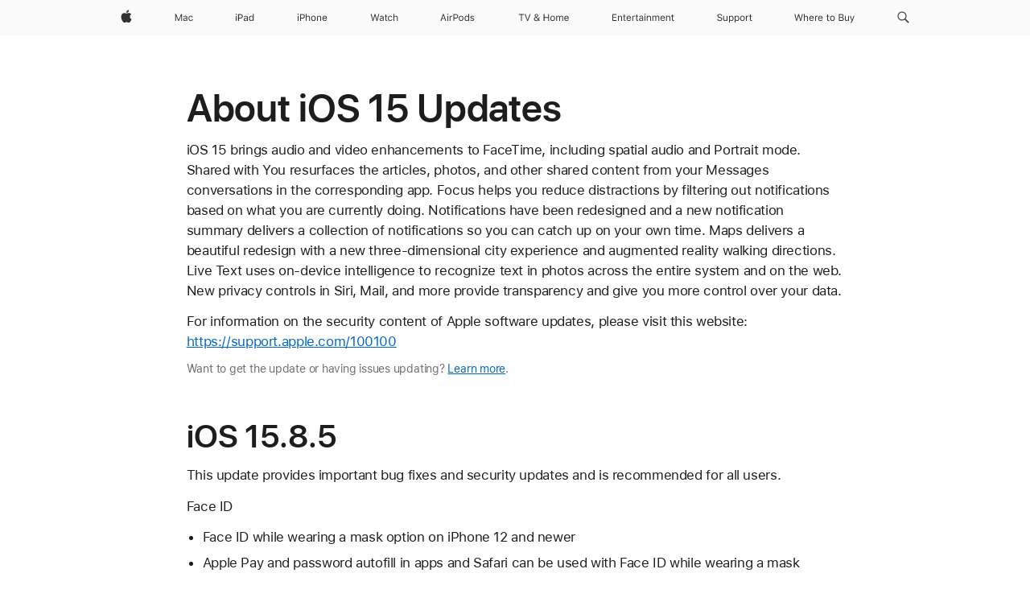

--- FILE ---
content_type: text/html;charset=utf-8
request_url: https://support.apple.com/en-om/108051
body_size: 29993
content:

    <!DOCTYPE html>
    <html lang="en" prefix="og: http://ogp.me/ns#" dir="ltr">


    
        <head>
            <meta http-equiv="expires" content="0">
            <meta name="viewport" content="width=device-width, initial-scale=1, viewport-fit=cover" />
            <meta http-equiv="X-UA-Compatible" content="IE=edge">
            <meta http-equiv="content-type" content="text/html; charset=UTF-8">
            <link rel="dns-prefetch" href="https://www.apple.com/" />
            <link rel="preconnect" href="https://www.apple.com/" crossorigin />
            
            <title lang="en">About iOS 15 Updates - Apple Support (OM)</title>

            
                
                    <meta name="description" content="iOS 15 brings audio and video enhancements to FaceTime, including spatial audio and Portrait mode. Shared with You resurfaces the articles, photos, and other shared content from your Messages conversations in the corresponding app. Focus helps you reduce distractions by filtering out notifications based on what you are currently doing. Notifications have been redesigned and a new notification summary delivers a collection of notifications so you can catch up on your own time. Maps delivers a beautiful redesign with a new three-dimensional city experience and augmented reality walking directions. Live Text uses on-device intelligence to recognize text in photos across the entire system and on the web. New privacy controls in Siri, Mail, and more provide transparency and give you more control over your data." />
                
            

            
                <link rel="canonical" href="https://support.apple.com/en-om/108051" />
            

            
            
            <meta property="og:url" content="https://support.apple.com/en-om/108051" />
            <meta property="og:title" content="About iOS 15 Updates - Apple Support (OM)" />
            <meta property="og:description" content="iOS 15 brings audio and video enhancements to FaceTime, including spatial audio and Portrait mode. Shared with You resurfaces the articles, photos, and other shared content from your Messages conversations in the corresponding app. Focus helps you reduce distractions by filtering out notifications based on what you are currently doing. Notifications have been redesigned and a new notification summary delivers a collection of notifications so you can catch up on your own time. Maps delivers a beautiful redesign with a new three-dimensional city experience and augmented reality walking directions. Live Text uses on-device intelligence to recognize text in photos across the entire system and on the web. New privacy controls in Siri, Mail, and more provide transparency and give you more control over your data." />
            <meta property="og:site_name" content="Apple Support" />
            <meta property="og:locale" content="en_OM" />
            <meta property="og:type" content="article" />

            
            <link rel="apple-touch-icon" href="/favicon.ico">
            <link rel="icon" type="image/png" href="/favicon.ico">
            
            
            
                
                    <link rel="alternate" hreflang="en-ie" href="https://support.apple.com/en-ie/108051">
                
                    <link rel="alternate" hreflang="ar-kw" href="https://support.apple.com/ar-kw/108051">
                
                    <link rel="alternate" hreflang="en-il" href="https://support.apple.com/en-il/108051">
                
                    <link rel="alternate" hreflang="en-in" href="https://support.apple.com/en-in/108051">
                
                    <link rel="alternate" hreflang="en-ae" href="https://support.apple.com/en-ae/108051">
                
                    <link rel="alternate" hreflang="en-za" href="https://support.apple.com/en-za/108051">
                
                    <link rel="alternate" hreflang="no-no" href="https://support.apple.com/no-no/108051">
                
                    <link rel="alternate" hreflang="en-al" href="https://support.apple.com/en-al/108051">
                
                    <link rel="alternate" hreflang="en-is" href="https://support.apple.com/en-is/108051">
                
                    <link rel="alternate" hreflang="el-gr" href="https://support.apple.com/el-gr/108051">
                
                    <link rel="alternate" hreflang="en-am" href="https://support.apple.com/en-am/108051">
                
                    <link rel="alternate" hreflang="nl-nl" href="https://support.apple.com/nl-nl/108051">
                
                    <link rel="alternate" hreflang="en-au" href="https://support.apple.com/en-au/108051">
                
                    <link rel="alternate" hreflang="en-az" href="https://support.apple.com/en-az/108051">
                
                    <link rel="alternate" hreflang="hu-hu" href="https://support.apple.com/hu-hu/108051">
                
                    <link rel="alternate" hreflang="en-jo" href="https://support.apple.com/en-jo/108051">
                
                    <link rel="alternate" hreflang="en-bh" href="https://support.apple.com/en-bh/108051">
                
                    <link rel="alternate" hreflang="es-cl" href="https://support.apple.com/es-cl/108051">
                
                    <link rel="alternate" hreflang="fr-sn" href="https://support.apple.com/fr-sn/108051">
                
                    <link rel="alternate" hreflang="es-co" href="https://support.apple.com/es-co/108051">
                
                    <link rel="alternate" hreflang="en-bn" href="https://support.apple.com/en-bn/108051">
                
                    <link rel="alternate" hreflang="pl-pl" href="https://support.apple.com/pl-pl/108051">
                
                    <link rel="alternate" hreflang="pt-pt" href="https://support.apple.com/pt-pt/108051">
                
                    <link rel="alternate" hreflang="en-sa" href="https://support.apple.com/en-sa/108051">
                
                    <link rel="alternate" hreflang="ar-eg" href="https://support.apple.com/ar-eg/108051">
                
                    <link rel="alternate" hreflang="fr-be" href="https://support.apple.com/fr-be/108051">
                
                    <link rel="alternate" hreflang="en-bw" href="https://support.apple.com/en-bw/108051">
                
                    <link rel="alternate" hreflang="en-sg" href="https://support.apple.com/en-sg/108051">
                
                    <link rel="alternate" hreflang="en-by" href="https://support.apple.com/en-by/108051">
                
                    <link rel="alternate" hreflang="en-ke" href="https://support.apple.com/en-ke/108051">
                
                    <link rel="alternate" hreflang="en-ge" href="https://support.apple.com/en-ge/108051">
                
                    <link rel="alternate" hreflang="en-om" href="https://support.apple.com/en-om/108051">
                
                    <link rel="alternate" hreflang="hr-hr" href="https://support.apple.com/hr-hr/108051">
                
                    <link rel="alternate" hreflang="zh-mo" href="https://support.apple.com/zh-mo/108051">
                
                    <link rel="alternate" hreflang="de-at" href="https://support.apple.com/de-at/108051">
                
                    <link rel="alternate" hreflang="en-gu" href="https://support.apple.com/en-gu/108051">
                
                    <link rel="alternate" hreflang="en-gw" href="https://support.apple.com/en-gw/108051">
                
                    <link rel="alternate" hreflang="fr-gn" href="https://support.apple.com/fr-gn/108051">
                
                    <link rel="alternate" hreflang="fr-gq" href="https://support.apple.com/fr-gq/108051">
                
                    <link rel="alternate" hreflang="cs-cz" href="https://support.apple.com/cs-cz/108051">
                
                    <link rel="alternate" hreflang="en-ph" href="https://support.apple.com/en-ph/108051">
                
                    <link rel="alternate" hreflang="ro-md" href="https://support.apple.com/ro-md/108051">
                
                    <link rel="alternate" hreflang="zh-tw" href="https://support.apple.com/zh-tw/108051">
                
                    <link rel="alternate" hreflang="en-hk" href="https://support.apple.com/en-hk/108051">
                
                    <link rel="alternate" hreflang="ko-kr" href="https://support.apple.com/ko-kr/108051">
                
                    <link rel="alternate" hreflang="sk-sk" href="https://support.apple.com/sk-sk/108051">
                
                    <link rel="alternate" hreflang="ar-om" href="https://support.apple.com/ar-om/108051">
                
                    <link rel="alternate" hreflang="ru-ru" href="https://support.apple.com/ru-ru/108051">
                
                    <link rel="alternate" hreflang="en-qa" href="https://support.apple.com/en-qa/108051">
                
                    <link rel="alternate" hreflang="sv-se" href="https://support.apple.com/sv-se/108051">
                
                    <link rel="alternate" hreflang="da-dk" href="https://support.apple.com/da-dk/108051">
                
                    <link rel="alternate" hreflang="uk-ua" href="https://support.apple.com/uk-ua/108051">
                
                    <link rel="alternate" hreflang="en-mk" href="https://support.apple.com/en-mk/108051">
                
                    <link rel="alternate" hreflang="en-us" href="https://support.apple.com/en-us/108051">
                
                    <link rel="alternate" hreflang="en-mn" href="https://support.apple.com/en-mn/108051">
                
                    <link rel="alternate" hreflang="en-eg" href="https://support.apple.com/en-eg/108051">
                
                    <link rel="alternate" hreflang="en-mo" href="https://support.apple.com/en-mo/108051">
                
                    <link rel="alternate" hreflang="en-uz" href="https://support.apple.com/en-uz/108051">
                
                    <link rel="alternate" hreflang="fr-ne" href="https://support.apple.com/fr-ne/108051">
                
                    <link rel="alternate" hreflang="en-mt" href="https://support.apple.com/en-mt/108051">
                
                    <link rel="alternate" hreflang="nl-be" href="https://support.apple.com/nl-be/108051">
                
                    <link rel="alternate" hreflang="zh-cn" href="https://support.apple.com/zh-cn/108051">
                
                    <link rel="alternate" hreflang="en-mz" href="https://support.apple.com/en-mz/108051">
                
                    <link rel="alternate" hreflang="en-my" href="https://support.apple.com/en-my/108051">
                
                    <link rel="alternate" hreflang="fr-ml" href="https://support.apple.com/fr-ml/108051">
                
                    <link rel="alternate" hreflang="fr-mu" href="https://support.apple.com/fr-mu/108051">
                
                    <link rel="alternate" hreflang="en-ng" href="https://support.apple.com/en-ng/108051">
                
                    <link rel="alternate" hreflang="el-cy" href="https://support.apple.com/el-cy/108051">
                
                    <link rel="alternate" hreflang="en-vn" href="https://support.apple.com/en-vn/108051">
                
                    <link rel="alternate" hreflang="de-ch" href="https://support.apple.com/de-ch/108051">
                
                    <link rel="alternate" hreflang="ja-jp" href="https://support.apple.com/ja-jp/108051">
                
                    <link rel="alternate" hreflang="ar-qa" href="https://support.apple.com/ar-qa/108051">
                
                    <link rel="alternate" hreflang="en-nz" href="https://support.apple.com/en-nz/108051">
                
                    <link rel="alternate" hreflang="ro-ro" href="https://support.apple.com/ro-ro/108051">
                
                    <link rel="alternate" hreflang="tr-tr" href="https://support.apple.com/tr-tr/108051">
                
                    <link rel="alternate" hreflang="fr-fr" href="https://support.apple.com/fr-fr/108051">
                
                    <link rel="alternate" hreflang="en-gb" href="https://support.apple.com/en-gb/108051">
                
                    <link rel="alternate" hreflang="fi-fi" href="https://support.apple.com/fi-fi/108051">
                
                    <link rel="alternate" hreflang="en-kg" href="https://support.apple.com/en-kg/108051">
                
                    <link rel="alternate" hreflang="en-ca" href="https://support.apple.com/en-ca/108051">
                
                    <link rel="alternate" hreflang="fr-tn" href="https://support.apple.com/fr-tn/108051">
                
                    <link rel="alternate" hreflang="ar-ae" href="https://support.apple.com/ar-ae/108051">
                
                    <link rel="alternate" hreflang="en-kw" href="https://support.apple.com/en-kw/108051">
                
                    <link rel="alternate" hreflang="en-kz" href="https://support.apple.com/en-kz/108051">
                
                    <link rel="alternate" hreflang="fr-cf" href="https://support.apple.com/fr-cf/108051">
                
                    <link rel="alternate" hreflang="fr-ci" href="https://support.apple.com/fr-ci/108051">
                
                    <link rel="alternate" hreflang="fr-ch" href="https://support.apple.com/fr-ch/108051">
                
                    <link rel="alternate" hreflang="es-us" href="https://support.apple.com/es-us/108051">
                
                    <link rel="alternate" hreflang="fr-cm" href="https://support.apple.com/fr-cm/108051">
                
                    <link rel="alternate" hreflang="en-lb" href="https://support.apple.com/en-lb/108051">
                
                    <link rel="alternate" hreflang="en-tj" href="https://support.apple.com/en-tj/108051">
                
                    <link rel="alternate" hreflang="en-tm" href="https://support.apple.com/en-tm/108051">
                
                    <link rel="alternate" hreflang="ar-sa" href="https://support.apple.com/ar-sa/108051">
                
                    <link rel="alternate" hreflang="de-de" href="https://support.apple.com/de-de/108051">
                
                    <link rel="alternate" hreflang="en-lk" href="https://support.apple.com/en-lk/108051">
                
                    <link rel="alternate" hreflang="fr-ma" href="https://support.apple.com/fr-ma/108051">
                
                    <link rel="alternate" hreflang="zh-hk" href="https://support.apple.com/zh-hk/108051">
                
                    <link rel="alternate" hreflang="de-li" href="https://support.apple.com/de-li/108051">
                
                    <link rel="alternate" hreflang="pt-br" href="https://support.apple.com/pt-br/108051">
                
                    <link rel="alternate" hreflang="ar-bh" href="https://support.apple.com/ar-bh/108051">
                
                    <link rel="alternate" hreflang="es-es" href="https://support.apple.com/es-es/108051">
                
                    <link rel="alternate" hreflang="ar-jo" href="https://support.apple.com/ar-jo/108051">
                
                    <link rel="alternate" hreflang="fr-mg" href="https://support.apple.com/fr-mg/108051">
                
                    <link rel="alternate" hreflang="es-mx" href="https://support.apple.com/es-mx/108051">
                
                    <link rel="alternate" hreflang="it-it" href="https://support.apple.com/it-it/108051">
                
                    <link rel="alternate" hreflang="en-ug" href="https://support.apple.com/en-ug/108051">
                
                    <link rel="alternate" hreflang="id-id" href="https://support.apple.com/id-id/108051">
                
                    <link rel="alternate" hreflang="de-lu" href="https://support.apple.com/de-lu/108051">
                
                    <link rel="alternate" hreflang="en-md" href="https://support.apple.com/en-md/108051">
                
                    <link rel="alternate" hreflang="fr-lu" href="https://support.apple.com/fr-lu/108051">
                
                    <link rel="alternate" hreflang="en-me" href="https://support.apple.com/en-me/108051">
                
                    <link rel="alternate" hreflang="th-th" href="https://support.apple.com/th-th/108051">
                
            

		    
                <style>
                    .viewport-content{margin-left:auto;margin-right:auto;width:980px}.viewport-content{margin-left:auto;margin-right:auto;width:692px}.viewport-content{margin-left:auto;margin-right:auto;width:87.5%}.viewport-content{margin-left:auto;margin-right:auto;width:980px}.viewport-content{margin-left:auto;margin-right:auto;width:692px}.viewport-content{margin-left:auto;margin-right:auto;width:87.5%}.subheader{font-size:21px;line-height:1.381;font-weight:400;letter-spacing:.011em;font-family:SF Pro Display,SF Pro Icons,Helvetica Neue,Helvetica,Arial,sans-serif}.subheader{font-size:19px;line-height:1.4211;font-weight:400;letter-spacing:.012em;font-family:SF Pro Display,SF Pro Icons,Helvetica Neue,Helvetica,Arial,sans-serif}.globalnav-placeholder{height:44px}.globalnav-placeholder{height:48px}.globalnav-curtain{background:rgba(232,232,237,.4);-webkit-backdrop-filter:blur(20px);backdrop-filter:blur(20px);visibility:hidden;position:fixed;opacity:0;top:0;right:0;bottom:0;left:0;width:100%;height:100%;z-index:9998;transition:opacity .32s cubic-bezier(.4,0,.6,1) 80ms,visibility .32s step-end 80ms}.globalheader-light .globalnav-curtain{background:rgba(232,232,237,.4)}.globalnav-link-text-container{display:flex}.globalnav-link svg{transform:translateZ(0)}.globalnav-submenu-trigger-item{list-style:none}.globalnav-bag-badge{--globalnav-badge-background:rgb(0, 0, 0);--globalnav-badge-text-color:rgb(255, 255, 255);top:auto;bottom:11px;display:inline-block;position:absolute;z-index:1;width:1.3em;height:1.3em;box-sizing:border-box;float:none;color:var(--globalnav-badge-text-color);font-size:10px;letter-spacing:-.008em;line-height:1.3;text-align:center;pointer-events:none}.globalnav-bag-badge{bottom:13px}.globalnav-bag-badge-separator{background:var(--globalnav-badge-background);width:1em;height:100%;position:absolute;top:0;transform:scaleX(0);transition:transform .3s cubic-bezier(.25,.1,.3,1)}.globalnav-bag-badge-number{display:block;position:relative;z-index:2;font-family:SF Pro Text,SF Pro Icons,Helvetica Neue,Helvetica,Arial,sans-serif;letter-spacing:inherit;transition:transform .3s cubic-bezier(.25,.1,.3,1)}.globalnav-bag-badge-unit{opacity:0;display:inline-block;position:absolute;top:0;z-index:2;font-family:SF Pro Text,SF Pro Icons,Helvetica Neue,Helvetica,Arial,sans-serif;font-feature-settings:"case";transition:opacity .1s cubic-bezier(.25,.1,.3,1)}.globalnav-bag-wrapper{position:relative}.globalnav-image-compact,.globalnav-link-bag svg{pointer-events:none}.viewport-content{margin-inline-start:auto;margin-inline-end:auto;width:980px}.viewport-content{margin-inline-start:auto;margin-inline-end:auto;width:692px}.viewport-content{margin-inline-start:auto;margin-inline-end:auto;width:87.5%}
                </style>
                <link rel="preload" as="style" href="/clientside/build/app-ac.css" onload="this.onload=null;this.rel='stylesheet'">
                <link rel="stylesheet" href="/clientside/build/tabnav.css" type="text/css" />
                <noscript>
                    <link rel="stylesheet" href="/clientside/build/app-ac.css" type="text/css" />
                </noscript>
    	    
            <link rel="preload" as="style" href="/clientside/build/gb_ltr_rtl_common.css"
                onload="this.onload=null;this.rel='stylesheet'">
            <noscript>
                <link rel="stylesheet" href="/clientside/build/gb_ltr_rtl_common.css" type="text/css" />
            </noscript>

        
    <link rel="preload" as="style"
        href="//www.apple.com/wss/fonts?families=SF+Pro,v1:200,300,400,500,600|SF+Pro+Icons,v1"
        onload="this.onload=null;this.rel='stylesheet'">
    <noscript>
        <link rel="stylesheet" href="//www.apple.com/wss/fonts?families=SF+Pro,v1:200,300,400,500,600|SF+Pro+Icons,v1" type="text/css" />
    </noscript>


            <script>
                var data = {
                        showHelpFulfeedBack: true,
                        isPreview : false,
                        showPricingTool: false,
                        podCookie: "om~en",
                        dtmPageName: "acs.pageload",
                        locale: "en_US",
                        id: "108051",
                        contentType: "RC",
                        domain: "support.apple.com",
                        isNeighborJsEnabled: true,
                        showPricingServiceTypeDropdown: false,
                        showPricingProductDropdown:true,
                        showPricingModelDropdown:true,
                        urlLocale: "en-om",
                        pricingProductId:"",
                        pricingServiceItemId:"",
                        supportCategory: "",
                        showRecommendation : false,
                        configApiURL : "https://support.apple.com/ols/api/config",
                        isSecureEnv : false,
                        contentDropdownSelectedOption: "",
                        isOberonContent: false,
                        enableAskAppleChat: false,
                        akamaiEdgeScapeURL: "https://support.apple.com/edge-sight",
                        useragentMapping: '{"iPhone":"TAG_1737644162638","Apple Watch":"TAG_1737643896544","PC":"TAG_1737644311532","iPad":"TAG_1737644106898","iPod":"TAG_1737644228957","Apple TV":"TAG_1737643830588","Mac":"TAG_1737644273189","Android":"TAG_1737643675337","HomePod":"TAG_1737644014443","Vision Pro":"TAG_1737644346859"}'
                    }
                //for launch - video tracking
                
                    window.appState = JSON.stringify(data);
                

            </script>

            

            <!-- Below CSS is to disable videos click and hide play button on page load -->
            <style>
                .videoComponentContainer > a.videoComponent{
                    pointer-events: none;
                }
                .videoComponentContainer > a.videoComponent .thumbnail-button{
                    display: none;
                }
            </style>
            <script>
 
    var _applemd = {
        page: {
            
            site_section: "kb",
            
            content_type: "RC",
            info_type: "CS - Information types,release note",
            topics: "",
            in_house: "",
            locale: "en-om",
            
            friendly_content: {
                title: `About iOS 15 Updates`,
                publish_date: "09162025",
                
                    content_id: "108051",
                    status: "unarchived",
                    version: "6.0.0.0"
                
            },
            
             testandtarget:{
                throttle:"0.0" 
            },
            
            
        },
         
            product: {
                list: ["acs::kb::productcategory::CS - Device::iPhone",]
            }
        
    };
    const isMobilePlayer = /iPhone|iPod|Android/i.test(navigator.userAgent);
    

</script>

            
                <script src="/clientside/build/nn.js" type="text/javascript" charset="utf-8"></script>
<script>
    
     var neighborInitData = {
        appDataSchemaVersion: '2.0.0',
        webVitalDataThrottlingPercentage: 100,
        reportThrottledWebVitalDataTypes: ['system:dom-content-loaded', 'system:load', 'system:unfocus', 'system:focus', 'system:unload', 'system:page-hide', 'system:visibility-change-visible', 'system:visibility-change-hidden', 'system:event', 'app:load', 'app:unload', 'app:event'],
        trackMarcomSearch: true,
        trackSurvey: true,
        
        endpoint: 'https://supportmetrics.apple.com/content/services/stats'
    }
</script>

            

             

            <noscript>
                 <style>
                .videoComponentContainer > a.videoComponent{
                    pointer-events: unset;
                }
                .videoComponentContainer > a.videoComponent .thumbnail-button{
                    display: unset;
                }
            </style>
            </noscript>


     
        <script type="application/ld+json">
            { 
            "@context": "https://schema.org", 
            "@type": "WebPage", 
            "name": "About iOS 15 Updates - Apple Support (OM)", 
            "keywords": [
                {"@type": "DefinedTerm", "name": "gb-needs-review"}
                
            ]
            }
        </script>
	



</head>

    

    <body class="ac-gn-current-support no-js ">
        


        





         <meta name="globalnav-store-key" content="S2A49YFKJF2JAT22K" />
<meta name="globalnav-search-field[name]" content="q" />
<meta name="globalnav-search-field[action]" content="https://support.apple.com/kb/index" />
<meta name="globalnav-search-field[src]" content="globalnav_support" />
<meta name="globalnav-search-field[type]" content="organic" />
<meta name="globalnav-search-field[page]" content="search" />
<meta name="globalnav-search-field[locale]" content="en_OM" />
<meta name="globalnav-search-field[placeholder]" content="Search Support" />
<link
  rel="stylesheet"
  type="text/css"
  href="https://www.apple.com/api-www/global-elements/global-header/v1/assets/globalheader.css"
/>
<div id="globalheader" class="globalnav-scrim globalheader-light"><aside id="globalmessage-segment" lang="en-OM" dir="ltr" class="globalmessage-segment"><ul data-strings="{}" class="globalmessage-segment-content"></ul></aside><nav id="globalnav" lang="en-OM" dir="ltr" aria-label="Global" data-analytics-element-engagement-start="globalnav:onFlyoutOpen" data-analytics-element-engagement-end="globalnav:onFlyoutClose" data-analytics-activitymap-region-id="global nav" data-analytics-region="global nav" class="globalnav no-js   "><div class="globalnav-content"><div class="globalnav-item globalnav-menuback"><button aria-label="Main menu" class="globalnav-menuback-button"><span class="globalnav-chevron-icon"><svg height="48" viewBox="0 0 9 48" width="9" xmlns="http://www.w3.org/2000/svg"><path d="m1.5618 24.0621 6.5581-6.4238c.2368-.2319.2407-.6118.0088-.8486-.2324-.2373-.6123-.2407-.8486-.0088l-7 6.8569c-.1157.1138-.1807.2695-.1802.4316.001.1621.0674.3174.1846.4297l7 6.7241c.1162.1118.2661.1675.4155.1675.1577 0 .3149-.062.4326-.1846.2295-.2388.2222-.6187-.0171-.8481z"></path></svg></span></button></div><ul id="globalnav-list" class="globalnav-list"><li data-analytics-element-engagement="globalnav hover - apple" class="
				globalnav-item
				globalnav-item-apple
				
				
			"><a href="https://www.apple.com/om/" data-globalnav-item-name="apple" data-analytics-title="apple home" aria-label="Apple" class="globalnav-link globalnav-link-apple"><span class="globalnav-image-regular globalnav-link-image"><svg height="44" viewBox="0 0 14 44" width="14" xmlns="http://www.w3.org/2000/svg"><path d="m13.0729 17.6825a3.61 3.61 0 0 0 -1.7248 3.0365 3.5132 3.5132 0 0 0 2.1379 3.2223 8.394 8.394 0 0 1 -1.0948 2.2618c-.6816.9812-1.3943 1.9623-2.4787 1.9623s-1.3633-.63-2.613-.63c-1.2187 0-1.6525.6507-2.644.6507s-1.6834-.9089-2.4787-2.0243a9.7842 9.7842 0 0 1 -1.6628-5.2776c0-3.0984 2.014-4.7405 3.9969-4.7405 1.0535 0 1.9314.6919 2.5924.6919.63 0 1.6112-.7333 2.8092-.7333a3.7579 3.7579 0 0 1 3.1604 1.5802zm-3.7284-2.8918a3.5615 3.5615 0 0 0 .8469-2.22 1.5353 1.5353 0 0 0 -.031-.32 3.5686 3.5686 0 0 0 -2.3445 1.2084 3.4629 3.4629 0 0 0 -.8779 2.1585 1.419 1.419 0 0 0 .031.2892 1.19 1.19 0 0 0 .2169.0207 3.0935 3.0935 0 0 0 2.1586-1.1368z"></path></svg></span><span class="globalnav-image-compact globalnav-link-image"><svg height="48" viewBox="0 0 17 48" width="17" xmlns="http://www.w3.org/2000/svg"><path d="m15.5752 19.0792a4.2055 4.2055 0 0 0 -2.01 3.5376 4.0931 4.0931 0 0 0 2.4908 3.7542 9.7779 9.7779 0 0 1 -1.2755 2.6351c-.7941 1.1431-1.6244 2.2862-2.8878 2.2862s-1.5883-.734-3.0443-.734c-1.42 0-1.9252.7581-3.08.7581s-1.9611-1.0589-2.8876-2.3584a11.3987 11.3987 0 0 1 -1.9373-6.1487c0-3.61 2.3464-5.523 4.6566-5.523 1.2274 0 2.25.8062 3.02.8062.734 0 1.8771-.8543 3.2729-.8543a4.3778 4.3778 0 0 1 3.6822 1.841zm-6.8586-2.0456a1.3865 1.3865 0 0 1 -.2527-.024 1.6557 1.6557 0 0 1 -.0361-.337 4.0341 4.0341 0 0 1 1.0228-2.5148 4.1571 4.1571 0 0 1 2.7314-1.4078 1.7815 1.7815 0 0 1 .0361.373 4.1487 4.1487 0 0 1 -.9867 2.587 3.6039 3.6039 0 0 1 -2.5148 1.3236z"></path></svg></span><span class="globalnav-link-text">Apple</span></a></li><li data-topnav-flyout-item="menu" data-topnav-flyout-label="Menu" role="none" class="globalnav-item globalnav-menu"><div data-topnav-flyout="menu" class="globalnav-flyout"><div class="globalnav-menu-list"><div data-analytics-element-engagement="globalnav hover - mac" class="
				globalnav-item
				globalnav-item-mac
				globalnav-item-menu
				
			"><ul role="none" class="globalnav-submenu-trigger-group"><li class="globalnav-submenu-trigger-item"><a href="https://www.apple.com/om/mac/" data-globalnav-item-name="mac" data-topnav-flyout-trigger-compact="true" data-analytics-title="mac" data-analytics-element-engagement="hover - mac" aria-label="Mac" class="globalnav-link globalnav-submenu-trigger-link globalnav-link-mac"><span class="globalnav-link-text-container"><span class="globalnav-image-regular globalnav-link-image"><svg height="44" viewBox="0 0 23 44" width="23" xmlns="http://www.w3.org/2000/svg"><path d="m8.1558 25.9987v-6.457h-.0703l-2.666 6.457h-.8907l-2.666-6.457h-.0703v6.457h-.9844v-8.4551h1.2246l2.8945 7.0547h.0938l2.8945-7.0547h1.2246v8.4551zm2.5166-1.7696c0-1.1309.832-1.7812 2.3027-1.8691l1.8223-.1113v-.5742c0-.7793-.4863-1.207-1.4297-1.207-.7559 0-1.2832.2871-1.4238.7852h-1.0195c.1348-1.0137 1.1309-1.6816 2.4785-1.6816 1.541 0 2.4023.791 2.4023 2.1035v4.3242h-.9609v-.9318h-.0938c-.4102.6738-1.1016 1.043-1.9453 1.043-1.2246 0-2.1328-.7266-2.1328-1.8809zm4.125-.5859v-.5801l-1.6992.1113c-.9609.0645-1.3828.3984-1.3828 1.0312 0 .6445.5449 1.0195 1.2773 1.0195 1.0371.0001 1.8047-.6796 1.8047-1.5819zm6.958-2.0273c-.1641-.627-.7207-1.1367-1.6289-1.1367-1.1367 0-1.8516.9082-1.8516 2.3379 0 1.459.7266 2.3848 1.8516 2.3848.8496 0 1.4414-.3926 1.6289-1.1074h1.0195c-.1816 1.1602-1.125 2.0156-2.6426 2.0156-1.7695 0-2.9004-1.2832-2.9004-3.293 0-1.9688 1.125-3.2461 2.8945-3.2461 1.5352 0 2.4727.9199 2.6484 2.0449z"></path></svg></span><span class="globalnav-link-text">Mac</span></span></a></li></ul></div><div data-analytics-element-engagement="globalnav hover - ipad" class="
				globalnav-item
				globalnav-item-ipad
				globalnav-item-menu
				
			"><ul role="none" class="globalnav-submenu-trigger-group"><li class="globalnav-submenu-trigger-item"><a href="https://www.apple.com/om/ipad/" data-globalnav-item-name="ipad" data-topnav-flyout-trigger-compact="true" data-analytics-title="ipad" data-analytics-element-engagement="hover - ipad" aria-label="iPad" class="globalnav-link globalnav-submenu-trigger-link globalnav-link-ipad"><span class="globalnav-link-text-container"><span class="globalnav-image-regular globalnav-link-image"><svg height="44" viewBox="0 0 24 44" width="24" xmlns="http://www.w3.org/2000/svg"><path d="m14.9575 23.7002c0 .902-.768 1.582-1.805 1.582-.732 0-1.277-.375-1.277-1.02 0-.632.422-.966 1.383-1.031l1.699-.111zm-1.395-4.072c-1.347 0-2.343.668-2.478 1.681h1.019c.141-.498.668-.785 1.424-.785.944 0 1.43.428 1.43 1.207v.574l-1.822.112c-1.471.088-2.303.738-2.303 1.869 0 1.154.908 1.881 2.133 1.881.844 0 1.535-.369 1.945-1.043h.094v.931h.961v-4.324c0-1.312-.862-2.103-2.403-2.103zm6.769 5.575c-1.155 0-1.846-.885-1.846-2.361 0-1.471.697-2.362 1.846-2.362 1.142 0 1.857.914 1.857 2.362 0 1.459-.709 2.361-1.857 2.361zm1.834-8.027v3.503h-.088c-.358-.691-1.102-1.107-1.981-1.107-1.605 0-2.654 1.289-2.654 3.27 0 1.986 1.037 3.269 2.654 3.269.873 0 1.623-.416 2.022-1.119h.093v1.008h.961v-8.824zm-15.394 4.869h-1.863v-3.563h1.863c1.225 0 1.899.639 1.899 1.799 0 1.119-.697 1.764-1.899 1.764zm.276-4.5h-3.194v8.455h1.055v-3.018h2.127c1.588 0 2.719-1.119 2.719-2.701 0-1.611-1.108-2.736-2.707-2.736zm-6.064 8.454h1.008v-6.316h-1.008zm-.199-8.237c0-.387.316-.704.703-.704s.703.317.703.704c0 .386-.316.703-.703.703s-.703-.317-.703-.703z"></path></svg></span><span class="globalnav-link-text">iPad</span></span></a></li></ul></div><div data-analytics-element-engagement="globalnav hover - iphone" class="
				globalnav-item
				globalnav-item-iphone
				globalnav-item-menu
				
			"><ul role="none" class="globalnav-submenu-trigger-group"><li class="globalnav-submenu-trigger-item"><a href="https://www.apple.com/om/iphone/" data-globalnav-item-name="iphone" data-topnav-flyout-trigger-compact="true" data-analytics-title="iphone" data-analytics-element-engagement="hover - iphone" aria-label="iPhone" class="globalnav-link globalnav-submenu-trigger-link globalnav-link-iphone"><span class="globalnav-link-text-container"><span class="globalnav-image-regular globalnav-link-image"><svg height="44" viewBox="0 0 38 44" width="38" xmlns="http://www.w3.org/2000/svg"><path d="m32.7129 22.3203h3.48c-.023-1.119-.691-1.857-1.693-1.857-1.008 0-1.711.738-1.787 1.857zm4.459 2.045c-.293 1.078-1.277 1.746-2.66 1.746-1.752 0-2.848-1.266-2.848-3.264 0-1.986 1.113-3.275 2.848-3.275 1.705 0 2.742 1.213 2.742 3.176v.386h-4.541v.047c.053 1.248.75 2.039 1.822 2.039.815 0 1.366-.298 1.629-.855zm-12.282-4.682h.961v.996h.094c.316-.697.932-1.107 1.898-1.107 1.418 0 2.209.838 2.209 2.338v4.09h-1.007v-3.844c0-1.137-.481-1.676-1.489-1.676s-1.658.674-1.658 1.781v3.739h-1.008zm-2.499 3.158c0-1.5-.674-2.361-1.869-2.361-1.196 0-1.87.861-1.87 2.361 0 1.495.674 2.362 1.87 2.362 1.195 0 1.869-.867 1.869-2.362zm-4.782 0c0-2.033 1.114-3.269 2.913-3.269 1.798 0 2.912 1.236 2.912 3.269 0 2.028-1.114 3.27-2.912 3.27-1.799 0-2.913-1.242-2.913-3.27zm-6.636-5.666h1.008v3.504h.093c.317-.697.979-1.107 1.946-1.107 1.336 0 2.179.855 2.179 2.338v4.09h-1.007v-3.844c0-1.119-.504-1.676-1.459-1.676-1.131 0-1.752.715-1.752 1.781v3.739h-1.008zm-6.015 4.87h1.863c1.202 0 1.899-.645 1.899-1.764 0-1.16-.674-1.799-1.899-1.799h-1.863zm2.139-4.5c1.599 0 2.707 1.125 2.707 2.736 0 1.582-1.131 2.701-2.719 2.701h-2.127v3.018h-1.055v-8.455zm-6.114 8.454h1.008v-6.316h-1.008zm-.2-8.238c0-.386.317-.703.703-.703.387 0 .704.317.704.703 0 .387-.317.704-.704.704-.386 0-.703-.317-.703-.704z"></path></svg></span><span class="globalnav-link-text">iPhone</span></span></a></li></ul></div><div data-analytics-element-engagement="globalnav hover - watch" class="
				globalnav-item
				globalnav-item-watch
				globalnav-item-menu
				
			"><ul role="none" class="globalnav-submenu-trigger-group"><li class="globalnav-submenu-trigger-item"><a href="https://www.apple.com/om/watch/" data-globalnav-item-name="watch" data-topnav-flyout-trigger-compact="true" data-analytics-title="watch" data-analytics-element-engagement="hover - watch" aria-label="Watch" class="globalnav-link globalnav-submenu-trigger-link globalnav-link-watch"><span class="globalnav-link-text-container"><span class="globalnav-image-regular globalnav-link-image"><svg height="44" viewBox="0 0 35 44" width="35" xmlns="http://www.w3.org/2000/svg"><path d="m28.9819 17.1758h1.008v3.504h.094c.316-.697.978-1.108 1.945-1.108 1.336 0 2.18.856 2.18 2.338v4.09h-1.008v-3.844c0-1.119-.504-1.675-1.459-1.675-1.131 0-1.752.715-1.752 1.781v3.738h-1.008zm-2.42 4.441c-.164-.627-.721-1.136-1.629-1.136-1.137 0-1.852.908-1.852 2.338 0 1.459.727 2.384 1.852 2.384.849 0 1.441-.392 1.629-1.107h1.019c-.182 1.16-1.125 2.016-2.642 2.016-1.77 0-2.901-1.284-2.901-3.293 0-1.969 1.125-3.247 2.895-3.247 1.535 0 2.472.92 2.648 2.045zm-6.533-3.568v1.635h1.407v.844h-1.407v3.574c0 .744.282 1.06.938 1.06.182 0 .281-.006.469-.023v.85c-.2.035-.393.058-.592.058-1.301 0-1.822-.48-1.822-1.687v-3.832h-1.02v-.844h1.02v-1.635zm-4.2 5.596v-.58l-1.699.111c-.961.064-1.383.398-1.383 1.031 0 .645.545 1.02 1.277 1.02 1.038 0 1.805-.68 1.805-1.582zm-4.125.586c0-1.131.832-1.782 2.303-1.869l1.822-.112v-.574c0-.779-.486-1.207-1.43-1.207-.755 0-1.283.287-1.423.785h-1.02c.135-1.014 1.131-1.682 2.479-1.682 1.541 0 2.402.792 2.402 2.104v4.324h-.961v-.931h-.094c-.41.673-1.101 1.043-1.945 1.043-1.225 0-2.133-.727-2.133-1.881zm-7.684 1.769h-.996l-2.303-8.455h1.101l1.682 6.873h.07l1.893-6.873h1.066l1.893 6.873h.07l1.682-6.873h1.101l-2.302 8.455h-.996l-1.946-6.674h-.07z"></path></svg></span><span class="globalnav-link-text">Watch</span></span></a></li></ul></div><div data-analytics-element-engagement="globalnav hover - airpods" class="
				globalnav-item
				globalnav-item-airpods
				globalnav-item-menu
				
			"><ul role="none" class="globalnav-submenu-trigger-group"><li class="globalnav-submenu-trigger-item"><a href="https://www.apple.com/om/airpods/" data-globalnav-item-name="airpods" data-topnav-flyout-trigger-compact="true" data-analytics-title="airpods" data-analytics-element-engagement="hover - airpods" aria-label="AirPods" class="globalnav-link globalnav-submenu-trigger-link globalnav-link-airpods"><span class="globalnav-link-text-container"><span class="globalnav-image-regular globalnav-link-image"><svg height="44" viewBox="0 0 43 44" width="43" xmlns="http://www.w3.org/2000/svg"><path d="m11.7153 19.6836h.961v.937h.094c.187-.615.914-1.048 1.752-1.048.164 0 .375.011.504.029v1.008c-.082-.024-.446-.059-.645-.059-.961 0-1.658.645-1.658 1.535v3.914h-1.008zm28.135-.111c1.324 0 2.244.656 2.379 1.693h-.996c-.135-.504-.627-.838-1.389-.838-.75 0-1.336.381-1.336.943 0 .434.352.704 1.096.885l.973.235c1.189.287 1.763.802 1.763 1.711 0 1.13-1.095 1.91-2.531 1.91-1.406 0-2.373-.674-2.484-1.723h1.037c.17.533.674.873 1.482.873.85 0 1.459-.404 1.459-.984 0-.434-.328-.727-1.002-.891l-1.084-.264c-1.183-.287-1.722-.796-1.722-1.71 0-1.049 1.013-1.84 2.355-1.84zm-6.665 5.631c-1.155 0-1.846-.885-1.846-2.362 0-1.471.697-2.361 1.846-2.361 1.142 0 1.857.914 1.857 2.361 0 1.459-.709 2.362-1.857 2.362zm1.834-8.028v3.504h-.088c-.358-.691-1.102-1.107-1.981-1.107-1.605 0-2.654 1.289-2.654 3.269 0 1.987 1.037 3.27 2.654 3.27.873 0 1.623-.416 2.022-1.119h.094v1.007h.961v-8.824zm-9.001 8.028c-1.195 0-1.869-.868-1.869-2.362 0-1.5.674-2.361 1.869-2.361 1.196 0 1.869.861 1.869 2.361 0 1.494-.673 2.362-1.869 2.362zm0-5.631c-1.799 0-2.912 1.236-2.912 3.269 0 2.028 1.113 3.27 2.912 3.27s2.912-1.242 2.912-3.27c0-2.033-1.113-3.269-2.912-3.269zm-17.071 6.427h1.008v-6.316h-1.008zm-.199-8.238c0-.387.317-.703.703-.703.387 0 .703.316.703.703s-.316.703-.703.703c-.386 0-.703-.316-.703-.703zm-6.137 4.922 1.324-3.773h.093l1.325 3.773zm1.892-5.139h-1.043l-3.117 8.455h1.107l.85-2.42h3.363l.85 2.42h1.107zm14.868 4.5h-1.864v-3.562h1.864c1.224 0 1.898.639 1.898 1.799 0 1.119-.697 1.763-1.898 1.763zm.275-4.5h-3.193v8.455h1.054v-3.017h2.127c1.588 0 2.719-1.119 2.719-2.701 0-1.612-1.107-2.737-2.707-2.737z"></path></svg></span><span class="globalnav-link-text">AirPods</span></span></a></li></ul></div><div data-analytics-element-engagement="globalnav hover - tv-home" class="
				globalnav-item
				globalnav-item-tv-home
				globalnav-item-menu
				
			"><ul role="none" class="globalnav-submenu-trigger-group"><li class="globalnav-submenu-trigger-item"><a href="https://www.apple.com/om/tv-home/" data-globalnav-item-name="tv-home" data-topnav-flyout-trigger-compact="true" data-analytics-title="tv &amp; home" data-analytics-element-engagement="hover - tv &amp; home" aria-label="TV and Home" class="globalnav-link globalnav-submenu-trigger-link globalnav-link-tv-home"><span class="globalnav-link-text-container"><span class="globalnav-image-regular globalnav-link-image"><svg height="44" viewBox="0 0 65 44" width="65" xmlns="http://www.w3.org/2000/svg"><path d="m4.3755 26v-7.5059h-2.7246v-.9492h6.5039v.9492h-2.7246v7.5059zm7.7314 0-3.1172-8.4551h1.1074l2.4844 7.0898h.0938l2.4844-7.0898h1.1074l-3.1172 8.4551zm13.981-.8438c-.7207.6328-1.7109 1.002-2.7363 1.002-1.6816 0-2.8594-.9961-2.8594-2.4141 0-1.002.5449-1.7637 1.6758-2.3613.0762-.0352.2344-.1172.3281-.1641-.7793-.8203-1.0605-1.3652-1.0605-1.9805 0-1.084.9199-1.8926 2.1562-1.8926 1.248 0 2.1562.7969 2.1562 1.9043 0 .8672-.5215 1.5-1.8281 2.1855l2.1152 2.2734c.2637-.5273.3984-1.2188.3984-2.2734v-.1465h.9844v.1523c0 1.3125-.2344 2.2676-.6973 2.9824l1.4708 1.5764h-1.3242zm-4.541-1.4824c0 .9492.7676 1.5938 1.8984 1.5938.7676 0 1.5586-.3047 2.0215-.791l-2.3906-2.6133c-.0645.0234-.2168.0996-.2988.1406-.8145.4219-1.2305 1.0078-1.2305 1.6699zm3.2109-4.3886c0-.6562-.4746-1.1016-1.1602-1.1016-.6738 0-1.1543.457-1.1543 1.1133 0 .4688.2402.8789.9082 1.541 1.0313-.5274 1.4063-.9492 1.4063-1.5527zm13.5176 6.7148v-3.8496h-4.6406v3.8496h-1.0547v-8.4551h1.0547v3.6562h4.6406v-3.6562h1.0547v8.4551zm2.6455-3.1582c0-2.0332 1.1133-3.2695 2.9121-3.2695s2.9121 1.2363 2.9121 3.2695c0 2.0273-1.1133 3.2695-2.9121 3.2695s-2.9121-1.2422-2.9121-3.2695zm4.7812 0c0-1.5-.6738-2.3613-1.8691-2.3613s-1.8691.8613-1.8691 2.3613c0 1.4941.6738 2.3613 1.8691 2.3613s1.8691-.8672 1.8691-2.3613zm2.5054-3.1582h.9609v.9961h.0938c.2871-.7031.9199-1.1074 1.7637-1.1074.8555 0 1.4531.4512 1.7461 1.1074h.0938c.3398-.668 1.0605-1.1074 1.9336-1.1074 1.2891 0 2.0098.7383 2.0098 2.0625v4.3652h-1.0078v-4.1309c0-.9316-.4395-1.3887-1.3301-1.3887-.8789 0-1.4648.6562-1.4648 1.459v4.0606h-1.0078v-4.2891c0-.75-.5215-1.2305-1.3184-1.2305-.8262 0-1.4648.7148-1.4648 1.6055v3.9141h-1.0078v-6.3164zm15.5127 4.6816c-.293 1.0781-1.2773 1.7461-2.6602 1.7461-1.752 0-2.8477-1.2656-2.8477-3.2637 0-1.9863 1.1133-3.2754 2.8477-3.2754 1.7051 0 2.7422 1.2129 2.7422 3.1758v.3867h-4.541v.0469c.0527 1.248.75 2.0391 1.8223 2.0391.8145 0 1.3652-.2988 1.6289-.8555zm-4.459-2.0449h3.4805c-.0234-1.1191-.6914-1.8574-1.6934-1.8574-1.0078 0-1.7109.7383-1.7871 1.8574z"></path></svg></span><span class="globalnav-link-text">TV &amp; Home</span></span></a></li></ul></div><div data-analytics-element-engagement="globalnav hover - entertainment" class="
				globalnav-item
				globalnav-item-entertainment
				globalnav-item-menu
				
			"><ul role="none" class="globalnav-submenu-trigger-group"><li class="globalnav-submenu-trigger-item"><a href="https://www.apple.com/om/entertainment/" data-globalnav-item-name="entertainment" data-topnav-flyout-trigger-compact="true" data-analytics-title="entertainment" data-analytics-element-engagement="hover - entertainment" aria-label="Entertainment" class="globalnav-link globalnav-submenu-trigger-link globalnav-link-entertainment"><span class="globalnav-link-text-container"><span class="globalnav-image-regular globalnav-link-image"><svg xmlns="http://www.w3.org/2000/svg" viewBox="0 0 77 44" width="77" height="44"><path d="m0 17.4863h5.2383v.9492h-4.1836v2.7129h3.9668v.9375h-3.9668v2.9062h4.1836v.9492h-5.2383zm6.8994 2.1387h1.0195v.9492h.0938c.3164-.668.9082-1.0605 1.8398-1.0605 1.418 0 2.209.8379 2.209 2.3379v4.0898h-1.0195v-3.8438c0-1.1367-.4688-1.6816-1.4766-1.6816s-1.6465.6797-1.6465 1.7871v3.7383h-1.0195zm7.2803 4.6758v-3.832h-.9961v-.8438h.9961v-1.6348h1.0547v1.6348h1.3828v.8438h-1.3828v3.5742c0 .7441.2578 1.043.9141 1.043.1816 0 .2812-.0059.4688-.0234v.8672c-.1992.0352-.3926.0586-.5918.0586-1.3009-.0001-1.8458-.4806-1.8458-1.6876zm3.4365-1.4942v-.0059c0-1.9512 1.1133-3.2871 2.8301-3.2871s2.7598 1.2773 2.7598 3.1641v.3984h-4.5469c.0293 1.3066.75 2.0684 1.875 2.0684.8555 0 1.3828-.4043 1.5527-.7852l.0234-.0527h1.0195l-.0117.0469c-.2168.8555-1.1191 1.6992-2.6074 1.6992-1.8046 0-2.8945-1.2656-2.8945-3.2461zm1.0606-.5449h3.4922c-.1055-1.248-.7969-1.8398-1.7285-1.8398-.9376 0-1.6524.6386-1.7637 1.8398zm5.9912-2.6367h1.0195v.9375h.0938c.2402-.6621.832-1.0488 1.6875-1.0488.1934 0 .4102.0234.5098.041v.9902c-.2109-.0352-.4043-.0586-.627-.0586-.9727 0-1.6641.6152-1.6641 1.541v3.9141h-1.0195zm4.9658 4.6758v-3.832h-.9961v-.8438h.9961v-1.6348h1.0547v1.6348h1.3828v.8438h-1.3828v3.5742c0 .7441.2578 1.043.9141 1.043.1816 0 .2812-.0059.4688-.0234v.8672c-.1992.0352-.3926.0586-.5918.0586-1.3009-.0001-1.8458-.4806-1.8458-1.6876zm3.4658-.1231v-.0117c0-1.125.832-1.7754 2.3027-1.8633l1.8105-.1113v-.5742c0-.7793-.4746-1.2012-1.418-1.2012-.7559 0-1.2539.2812-1.418.7734l-.0059.0176h-1.0195l.0059-.0352c.1641-.9902 1.125-1.6582 2.4727-1.6582 1.541 0 2.4023.791 2.4023 2.1035v4.3242h-1.0195v-.9316h-.0938c-.3984.6738-1.0605 1.043-1.9102 1.043-1.201 0-2.1092-.7265-2.1092-1.875zm2.3203.9903c1.0371 0 1.793-.6797 1.793-1.582v-.5742l-1.6875.1055c-.9609.0586-1.3828.3984-1.3828 1.0254v.0117c0 .6386.5449 1.0136 1.2773 1.0136zm4.3926-7.4649c0-.3867.3164-.7031.7031-.7031s.7031.3164.7031.7031-.3164.7031-.7031.7031-.7031-.3164-.7031-.7031zm.1875 1.9219h1.0195v6.3164h-1.0195zm2.8213 0h1.0195v.9492h.0938c.3164-.668.9082-1.0605 1.8398-1.0605 1.418 0 2.209.8379 2.209 2.3379v4.0898h-1.0195v-3.8438c0-1.1367-.4688-1.6816-1.4766-1.6816s-1.6465.6797-1.6465 1.7871v3.7383h-1.0195zm6.8818 0h1.0195v.9609h.0938c.2812-.6797.8789-1.0723 1.7051-1.0723.8555 0 1.4531.4512 1.7461 1.1074h.0938c.3398-.668 1.0605-1.1074 1.9336-1.1074 1.2891 0 2.0098.7383 2.0098 2.0625v4.3652h-1.0195v-4.1309c0-.9316-.4277-1.3945-1.3184-1.3945-.8789 0-1.459.6621-1.459 1.4648v4.0605h-1.0195v-4.2891c0-.75-.5156-1.2363-1.3125-1.2363-.8262 0-1.4531.7207-1.4531 1.6113v3.9141h-1.0195v-6.3162zm10.0049 3.1816v-.0059c0-1.9512 1.1133-3.2871 2.8301-3.2871s2.7598 1.2773 2.7598 3.1641v.3984h-4.5469c.0293 1.3066.75 2.0684 1.875 2.0684.8555 0 1.3828-.4043 1.5527-.7852l.0234-.0527h1.0195l-.0116.0469c-.2168.8555-1.1191 1.6992-2.6074 1.6992-1.8047 0-2.8946-1.2656-2.8946-3.2461zm1.0606-.5449h3.4922c-.1055-1.248-.7969-1.8398-1.7285-1.8398-.9376 0-1.6524.6386-1.7637 1.8398zm5.9912-2.6367h1.0195v.9492h.0938c.3164-.668.9082-1.0605 1.8398-1.0605 1.418 0 2.209.8379 2.209 2.3379v4.0898h-1.0195v-3.8438c0-1.1367-.4688-1.6816-1.4766-1.6816s-1.6465.6797-1.6465 1.7871v3.7383h-1.0195zm7.2802 4.6758v-3.832h-.9961v-.8438h.9961v-1.6348h1.0547v1.6348h1.3828v.8438h-1.3828v3.5742c0 .7441.2578 1.043.9141 1.043.1816 0 .2812-.0059.4688-.0234v.8672c-.1992.0352-.3926.0586-.5918.0586-1.3008-.0001-1.8458-.4806-1.8458-1.6876z"></path></svg></span><span class="globalnav-link-text">Entertainment</span></span></a></li></ul></div><div data-analytics-element-engagement="globalnav hover - support" class="
				globalnav-item
				globalnav-item-support
				globalnav-item-menu
				
			"><ul role="none" class="globalnav-submenu-trigger-group"><li class="globalnav-submenu-trigger-item"><a href="https://support.apple.com/en-om/?cid=gn-ols-home-hp-tab" data-globalnav-item-name="support" data-topnav-flyout-trigger-compact="true" data-analytics-title="support" data-analytics-element-engagement="hover - support" data-analytics-exit-link="true" aria-label="Support" class="globalnav-link globalnav-submenu-trigger-link globalnav-link-support"><span class="globalnav-link-text-container"><span class="globalnav-image-regular globalnav-link-image"><svg height="44" viewBox="0 0 44 44" width="44" xmlns="http://www.w3.org/2000/svg"><path d="m42.1206 18.0337v1.635h1.406v.844h-1.406v3.574c0 .744.281 1.06.937 1.06.182 0 .282-.006.469-.023v.849c-.199.036-.392.059-.592.059-1.3 0-1.822-.48-1.822-1.687v-3.832h-1.019v-.844h1.019v-1.635zm-6.131 1.635h.961v.937h.093c.188-.615.914-1.049 1.752-1.049.164 0 .375.012.504.03v1.008c-.082-.024-.445-.059-.644-.059-.961 0-1.659.644-1.659 1.535v3.914h-1.007zm-2.463 3.158c0-1.5-.674-2.361-1.869-2.361s-1.869.861-1.869 2.361c0 1.494.674 2.361 1.869 2.361s1.869-.867 1.869-2.361zm-4.781 0c0-2.033 1.113-3.27 2.912-3.27s2.912 1.237 2.912 3.27c0 2.027-1.113 3.27-2.912 3.27s-2.912-1.243-2.912-3.27zm-2.108 0c0-1.477-.692-2.361-1.846-2.361-1.143 0-1.863.908-1.863 2.361 0 1.447.72 2.361 1.857 2.361 1.16 0 1.852-.884 1.852-2.361zm1.043 0c0 1.975-1.049 3.27-2.655 3.27-.902 0-1.629-.393-1.974-1.061h-.094v3.059h-1.008v-8.426h.961v1.054h.094c.404-.726 1.16-1.166 2.021-1.166 1.612 0 2.655 1.284 2.655 3.27zm-8.048 0c0-1.477-.691-2.361-1.845-2.361-1.143 0-1.864.908-1.864 2.361 0 1.447.721 2.361 1.858 2.361 1.16 0 1.851-.884 1.851-2.361zm1.043 0c0 1.975-1.049 3.27-2.654 3.27-.902 0-1.629-.393-1.975-1.061h-.093v3.059h-1.008v-8.426h.961v1.054h.093c.405-.726 1.161-1.166 2.022-1.166 1.611 0 2.654 1.284 2.654 3.27zm-7.645 3.158h-.961v-.99h-.094c-.316.703-.99 1.102-1.957 1.102-1.418 0-2.156-.844-2.156-2.338v-4.09h1.008v3.844c0 1.136.422 1.664 1.43 1.664 1.113 0 1.722-.663 1.722-1.77v-3.738h1.008zm-11.69-2.209c.129.885.972 1.447 2.174 1.447 1.136 0 1.974-.615 1.974-1.453 0-.72-.527-1.177-1.693-1.47l-1.084-.282c-1.529-.386-2.192-1.078-2.192-2.279 0-1.435 1.202-2.408 2.989-2.408 1.634 0 2.853.973 2.941 2.338h-1.06c-.147-.867-.862-1.383-1.916-1.383-1.125 0-1.87.562-1.87 1.418 0 .662.463 1.043 1.629 1.342l.885.234c1.752.44 2.455 1.119 2.455 2.361 0 1.553-1.224 2.543-3.158 2.543-1.793 0-3.029-.949-3.141-2.408z"></path></svg></span><span class="globalnav-link-text">Support</span></span></a></li></ul></div><div data-analytics-element-engagement="globalnav hover - where-to-buy" class="
				globalnav-item
				globalnav-item-where-to-buy
				globalnav-item-menu
				
			"><ul role="none" class="globalnav-submenu-trigger-group"><li class="globalnav-submenu-trigger-item"><a href="https://www.apple.com/om/buy/" data-globalnav-item-name="where-to-buy" data-topnav-flyout-trigger-compact="true" data-analytics-title="where to buy" data-analytics-element-engagement="hover - where to buy" aria-label="Where to Buy" class="globalnav-link globalnav-submenu-trigger-link globalnav-link-where-to-buy"><span class="globalnav-link-text-container"><span class="globalnav-image-regular globalnav-link-image"><svg height="44" viewBox="0 0 75 44" width="75" xmlns="http://www.w3.org/2000/svg"><path d="m69.7295 28.2349v-.861c.123.023.281.029.422.029.58 0 .896-.275 1.16-1.037l.117-.375-2.338-6.322h1.09l1.735 5.197h.093l1.729-5.197h1.072l-2.467 6.703c-.539 1.465-1.043 1.898-2.162 1.898-.135 0-.31-.012-.451-.035zm-1.646-2.25h-.96v-.99h-.094c-.317.703-.99 1.101-1.957 1.101-1.418 0-2.156-.843-2.156-2.338v-4.089h1.007v3.843c0 1.137.422 1.664 1.43 1.664 1.113 0 1.723-.662 1.723-1.769v-3.738h1.007zm-9.378-.932c1.272 0 1.94-.515 1.94-1.494 0-.978-.692-1.476-2.04-1.476h-1.986v2.97zm-2.086-3.879h1.688c1.277 0 1.927-.457 1.927-1.353 0-.861-.609-1.359-1.658-1.359h-1.957zm-1.055 4.811v-8.455h3.235c1.553 0 2.502.814 2.502 2.109 0 .879-.645 1.676-1.459 1.823v.093c1.154.147 1.887.938 1.887 2.057 0 1.488-1.067 2.373-2.866 2.373zm-6.195-3.158c0-1.5-.674-2.362-1.869-2.362-1.196 0-1.87.862-1.87 2.362 0 1.494.674 2.361 1.87 2.361 1.195 0 1.869-.867 1.869-2.361zm-4.782 0c0-2.033 1.114-3.27 2.913-3.27 1.798 0 2.912 1.237 2.912 3.27 0 2.027-1.114 3.269-2.912 3.269-1.799 0-2.913-1.242-2.913-3.269zm-2.615-4.793v1.635h1.406v.843h-1.406v3.575c0 .744.281 1.06.937 1.06.182 0 .281-.006.469-.023v.849c-.199.035-.393.059-.592.059-1.301 0-1.822-.481-1.822-1.688v-3.832h-1.02v-.843h1.02v-1.635zm-11.219 4.271h3.481c-.024-1.119-.692-1.857-1.693-1.857-1.008 0-1.711.738-1.788 1.857zm4.459 2.045c-.293 1.078-1.277 1.746-2.66 1.746-1.752 0-2.847-1.265-2.847-3.263 0-1.987 1.113-3.276 2.847-3.276 1.705 0 2.742 1.213 2.742 3.176v.387h-4.541v.047c.053 1.248.75 2.039 1.823 2.039.814 0 1.365-.299 1.629-.856zm-9.337-4.681h.961v.937h.094c.188-.615.914-1.049 1.752-1.049.164 0 .375.012.504.03v1.007c-.082-.023-.445-.058-.645-.058-.96 0-1.658.644-1.658 1.535v3.914h-1.008zm-6.122 2.636h3.481c-.024-1.119-.692-1.857-1.693-1.857-1.008 0-1.711.738-1.788 1.857zm4.459 2.045c-.293 1.078-1.277 1.746-2.66 1.746-1.752 0-2.847-1.265-2.847-3.263 0-1.987 1.113-3.276 2.847-3.276 1.705 0 2.742 1.213 2.742 3.176v.387h-4.541v.047c.053 1.248.75 2.039 1.823 2.039.814 0 1.365-.299 1.629-.856zm-12.332-7.189h1.008v3.504h.093c.317-.698.979-1.108 1.946-1.108 1.336 0 2.179.856 2.179 2.338v4.09h-1.007v-3.844c0-1.119-.504-1.676-1.459-1.676-1.131 0-1.752.715-1.752 1.782v3.738h-1.008zm-8.361 8.824h-.996l-2.303-8.455h1.102l1.681 6.873h.071l1.892-6.873h1.067l1.892 6.873h.071l1.681-6.873h1.102l-2.303 8.455h-.996l-1.945-6.674h-.071z"></path></svg></span><span class="globalnav-link-text">Where to Buy</span></span></a></li></ul></div></div></div></li><li data-topnav-flyout-label="Search apple.com" data-analytics-title="open - search field" class="globalnav-item globalnav-search"><a role="button" id="globalnav-menubutton-link-search" href="https://support.apple.com/kb/index?page=search&locale=en_OM" data-topnav-flyout-trigger-regular="true" data-topnav-flyout-trigger-compact="true" aria-label="Search apple.com" data-analytics-title="open - search field" class="globalnav-link globalnav-link-search"><span class="globalnav-image-regular"><svg xmlns="http://www.w3.org/2000/svg" width="15px" height="44px" viewBox="0 0 15 44">
<path d="M14.298,27.202l-3.87-3.87c0.701-0.929,1.122-2.081,1.122-3.332c0-3.06-2.489-5.55-5.55-5.55c-3.06,0-5.55,2.49-5.55,5.55 c0,3.061,2.49,5.55,5.55,5.55c1.251,0,2.403-0.421,3.332-1.122l3.87,3.87c0.151,0.151,0.35,0.228,0.548,0.228 s0.396-0.076,0.548-0.228C14.601,27.995,14.601,27.505,14.298,27.202z M1.55,20c0-2.454,1.997-4.45,4.45-4.45 c2.454,0,4.45,1.997,4.45,4.45S8.454,24.45,6,24.45C3.546,24.45,1.55,22.454,1.55,20z"></path>
</svg>
</span><span class="globalnav-image-compact"><svg height="48" viewBox="0 0 17 48" width="17" xmlns="http://www.w3.org/2000/svg"><path d="m16.2294 29.9556-4.1755-4.0821a6.4711 6.4711 0 1 0 -1.2839 1.2625l4.2005 4.1066a.9.9 0 1 0 1.2588-1.287zm-14.5294-8.0017a5.2455 5.2455 0 1 1 5.2455 5.2527 5.2549 5.2549 0 0 1 -5.2455-5.2527z"></path></svg></span></a><div id="globalnav-submenu-search" aria-labelledby="globalnav-menubutton-link-search" class="globalnav-flyout globalnav-submenu"><div class="globalnav-flyout-scroll-container"><div class="globalnav-flyout-content globalnav-submenu-content"><form action="https://support.apple.com/kb/index" method="get" class="globalnav-searchfield"><div class="globalnav-searchfield-wrapper"><input placeholder="Search apple.com" aria-label="Search apple.com" autocorrect="off" autocapitalize="off" autocomplete="off" spellcheck="false" class="globalnav-searchfield-input" name="q"><input id="globalnav-searchfield-src" type="hidden" name="src" value><input type="hidden" name="type" value><input type="hidden" name="page" value><input type="hidden" name="locale" value><button aria-label="Clear search" tabindex="-1" type="button" class="globalnav-searchfield-reset"><span class="globalnav-image-regular"><svg height="14" viewBox="0 0 14 14" width="14" xmlns="http://www.w3.org/2000/svg"><path d="m7 .0339a6.9661 6.9661 0 1 0 6.9661 6.9661 6.9661 6.9661 0 0 0 -6.9661-6.9661zm2.798 8.9867a.55.55 0 0 1 -.778.7774l-2.02-2.02-2.02 2.02a.55.55 0 0 1 -.7784-.7774l2.0206-2.0206-2.0204-2.02a.55.55 0 0 1 .7782-.7778l2.02 2.02 2.02-2.02a.55.55 0 0 1 .778.7778l-2.0203 2.02z"></path></svg></span><span class="globalnav-image-compact"><svg height="16" viewBox="0 0 16 16" width="16" xmlns="http://www.w3.org/2000/svg"><path d="m0 8a8.0474 8.0474 0 0 1 7.9922-8 8.0609 8.0609 0 0 1 8.0078 8 8.0541 8.0541 0 0 1 -8 8 8.0541 8.0541 0 0 1 -8-8zm5.6549 3.2863 2.3373-2.353 2.3451 2.353a.6935.6935 0 0 0 .4627.1961.6662.6662 0 0 0 .6667-.6667.6777.6777 0 0 0 -.1961-.4706l-2.3451-2.3373 2.3529-2.3607a.5943.5943 0 0 0 .1961-.4549.66.66 0 0 0 -.6667-.6589.6142.6142 0 0 0 -.447.1961l-2.3686 2.3606-2.353-2.3527a.6152.6152 0 0 0 -.447-.1883.6529.6529 0 0 0 -.6667.651.6264.6264 0 0 0 .1961.4549l2.3451 2.3529-2.3451 2.353a.61.61 0 0 0 -.1961.4549.6661.6661 0 0 0 .6667.6667.6589.6589 0 0 0 .4627-.1961z" ></path></svg></span></button><button aria-label="Submit search" tabindex="-1" aria-hidden="true" type="submit" class="globalnav-searchfield-submit"><span class="globalnav-image-regular"><svg height="32" viewBox="0 0 30 32" width="30" xmlns="http://www.w3.org/2000/svg"><path d="m23.3291 23.3066-4.35-4.35c-.0105-.0105-.0247-.0136-.0355-.0235a6.8714 6.8714 0 1 0 -1.5736 1.4969c.0214.0256.03.0575.0542.0815l4.35 4.35a1.1 1.1 0 1 0 1.5557-1.5547zm-15.4507-8.582a5.6031 5.6031 0 1 1 5.603 5.61 5.613 5.613 0 0 1 -5.603-5.61z"></path></svg></span><span class="globalnav-image-compact"><svg width="38" height="40" viewBox="0 0 38 40" xmlns="http://www.w3.org/2000/svg"><path d="m28.6724 27.8633-5.07-5.07c-.0095-.0095-.0224-.0122-.032-.0213a7.9967 7.9967 0 1 0 -1.8711 1.7625c.0254.03.0357.0681.0642.0967l5.07 5.07a1.3 1.3 0 0 0 1.8389-1.8379zm-18.0035-10.0033a6.5447 6.5447 0 1 1 6.545 6.5449 6.5518 6.5518 0 0 1 -6.545-6.5449z"></path></svg></span></button></div><div role="status" aria-live="polite" data-topnav-searchresults-label="total results" class="globalnav-searchresults-count"></div></form><div class="globalnav-searchresults"></div></div></div></div></li></ul><div class="globalnav-menutrigger"><button id="globalnav-menutrigger-button" aria-controls="globalnav-list" aria-label="Menu" data-topnav-menu-label-open="Menu" data-topnav-menu-label-close="Close" data-topnav-flyout-trigger-compact="menu" class="globalnav-menutrigger-button"><svg width="18" height="18" viewBox="0 0 18 18"><polyline id="globalnav-menutrigger-bread-bottom" fill="none" stroke="currentColor" stroke-width="1.2" stroke-linecap="round" stroke-linejoin="round" points="2 12, 16 12" class="globalnav-menutrigger-bread globalnav-menutrigger-bread-bottom"><animate id="globalnav-anim-menutrigger-bread-bottom-open" attributeName="points" keyTimes="0;0.5;1" dur="0.24s" begin="indefinite" fill="freeze" calcMode="spline" keySplines="0.42, 0, 1, 1;0, 0, 0.58, 1" values=" 2 12, 16 12; 2 9, 16 9; 3.5 15, 15 3.5"></animate><animate id="globalnav-anim-menutrigger-bread-bottom-close" attributeName="points" keyTimes="0;0.5;1" dur="0.24s" begin="indefinite" fill="freeze" calcMode="spline" keySplines="0.42, 0, 1, 1;0, 0, 0.58, 1" values=" 3.5 15, 15 3.5; 2 9, 16 9; 2 12, 16 12"></animate></polyline><polyline id="globalnav-menutrigger-bread-top" fill="none" stroke="currentColor" stroke-width="1.2" stroke-linecap="round" stroke-linejoin="round" points="2 5, 16 5" class="globalnav-menutrigger-bread globalnav-menutrigger-bread-top"><animate id="globalnav-anim-menutrigger-bread-top-open" attributeName="points" keyTimes="0;0.5;1" dur="0.24s" begin="indefinite" fill="freeze" calcMode="spline" keySplines="0.42, 0, 1, 1;0, 0, 0.58, 1" values=" 2 5, 16 5; 2 9, 16 9; 3.5 3.5, 15 15"></animate><animate id="globalnav-anim-menutrigger-bread-top-close" attributeName="points" keyTimes="0;0.5;1" dur="0.24s" begin="indefinite" fill="freeze" calcMode="spline" keySplines="0.42, 0, 1, 1;0, 0, 0.58, 1" values=" 3.5 3.5, 15 15; 2 9, 16 9; 2 5, 16 5"></animate></polyline></svg></button></div></div></nav><div id="globalnav-curtain" class="globalnav-curtain"></div><div id="globalnav-placeholder" class="globalnav-placeholder"></div></div><script id="__ACGH_DATA__" type="application/json">{"props":{"globalNavData":{"locale":"en_OM","ariaLabel":"Global","analyticsAttributes":[{"name":"data-analytics-activitymap-region-id","value":"global nav"},{"name":"data-analytics-region","value":"global nav"}],"links":[{"id":"dfa83e306c0619d630d463f9e3d2a765f1da8f0bbf699a2454ccf1b7167f3270","name":"apple","text":"Apple","url":"/om/","ariaLabel":"Apple","submenuAriaLabel":"Apple menu","images":[{"name":"regular","assetInline":"<svg height=\"44\" viewBox=\"0 0 14 44\" width=\"14\" xmlns=\"http://www.w3.org/2000/svg\"><path d=\"m13.0729 17.6825a3.61 3.61 0 0 0 -1.7248 3.0365 3.5132 3.5132 0 0 0 2.1379 3.2223 8.394 8.394 0 0 1 -1.0948 2.2618c-.6816.9812-1.3943 1.9623-2.4787 1.9623s-1.3633-.63-2.613-.63c-1.2187 0-1.6525.6507-2.644.6507s-1.6834-.9089-2.4787-2.0243a9.7842 9.7842 0 0 1 -1.6628-5.2776c0-3.0984 2.014-4.7405 3.9969-4.7405 1.0535 0 1.9314.6919 2.5924.6919.63 0 1.6112-.7333 2.8092-.7333a3.7579 3.7579 0 0 1 3.1604 1.5802zm-3.7284-2.8918a3.5615 3.5615 0 0 0 .8469-2.22 1.5353 1.5353 0 0 0 -.031-.32 3.5686 3.5686 0 0 0 -2.3445 1.2084 3.4629 3.4629 0 0 0 -.8779 2.1585 1.419 1.419 0 0 0 .031.2892 1.19 1.19 0 0 0 .2169.0207 3.0935 3.0935 0 0 0 2.1586-1.1368z\"></path></svg>"},{"name":"compact","assetInline":"<svg height=\"48\" viewBox=\"0 0 17 48\" width=\"17\" xmlns=\"http://www.w3.org/2000/svg\"><path d=\"m15.5752 19.0792a4.2055 4.2055 0 0 0 -2.01 3.5376 4.0931 4.0931 0 0 0 2.4908 3.7542 9.7779 9.7779 0 0 1 -1.2755 2.6351c-.7941 1.1431-1.6244 2.2862-2.8878 2.2862s-1.5883-.734-3.0443-.734c-1.42 0-1.9252.7581-3.08.7581s-1.9611-1.0589-2.8876-2.3584a11.3987 11.3987 0 0 1 -1.9373-6.1487c0-3.61 2.3464-5.523 4.6566-5.523 1.2274 0 2.25.8062 3.02.8062.734 0 1.8771-.8543 3.2729-.8543a4.3778 4.3778 0 0 1 3.6822 1.841zm-6.8586-2.0456a1.3865 1.3865 0 0 1 -.2527-.024 1.6557 1.6557 0 0 1 -.0361-.337 4.0341 4.0341 0 0 1 1.0228-2.5148 4.1571 4.1571 0 0 1 2.7314-1.4078 1.7815 1.7815 0 0 1 .0361.373 4.1487 4.1487 0 0 1 -.9867 2.587 3.6039 3.6039 0 0 1 -2.5148 1.3236z\"></path></svg>"}],"analyticsAttributes":[{"name":"data-analytics-title","value":"apple home"}]},{"id":"e9c8cd07266fd56f803a9329d9e3a159f49ab438eaf1e4f73995f22db95a0afa","name":"mac","text":"Mac","url":"/om/mac/","ariaLabel":"Mac","submenuAriaLabel":"Mac menu","images":[{"name":"regular","assetInline":"<svg height=\"44\" viewBox=\"0 0 23 44\" width=\"23\" xmlns=\"http://www.w3.org/2000/svg\"><path d=\"m8.1558 25.9987v-6.457h-.0703l-2.666 6.457h-.8907l-2.666-6.457h-.0703v6.457h-.9844v-8.4551h1.2246l2.8945 7.0547h.0938l2.8945-7.0547h1.2246v8.4551zm2.5166-1.7696c0-1.1309.832-1.7812 2.3027-1.8691l1.8223-.1113v-.5742c0-.7793-.4863-1.207-1.4297-1.207-.7559 0-1.2832.2871-1.4238.7852h-1.0195c.1348-1.0137 1.1309-1.6816 2.4785-1.6816 1.541 0 2.4023.791 2.4023 2.1035v4.3242h-.9609v-.9318h-.0938c-.4102.6738-1.1016 1.043-1.9453 1.043-1.2246 0-2.1328-.7266-2.1328-1.8809zm4.125-.5859v-.5801l-1.6992.1113c-.9609.0645-1.3828.3984-1.3828 1.0312 0 .6445.5449 1.0195 1.2773 1.0195 1.0371.0001 1.8047-.6796 1.8047-1.5819zm6.958-2.0273c-.1641-.627-.7207-1.1367-1.6289-1.1367-1.1367 0-1.8516.9082-1.8516 2.3379 0 1.459.7266 2.3848 1.8516 2.3848.8496 0 1.4414-.3926 1.6289-1.1074h1.0195c-.1816 1.1602-1.125 2.0156-2.6426 2.0156-1.7695 0-2.9004-1.2832-2.9004-3.293 0-1.9688 1.125-3.2461 2.8945-3.2461 1.5352 0 2.4727.9199 2.6484 2.0449z\"></path></svg>"}],"analyticsAttributes":[{"name":"data-analytics-title","value":"mac"},{"name":"data-analytics-element-engagement","value":"hover - mac"}]},{"id":"9fce1c6b1ff8409a265a62ea96bc6d8f24a260d2a2408cee2641d6ac5f3c7b40","name":"ipad","text":"iPad","url":"/om/ipad/","ariaLabel":"iPad","submenuAriaLabel":"iPad menu","images":[{"name":"regular","assetInline":"<svg height=\"44\" viewBox=\"0 0 24 44\" width=\"24\" xmlns=\"http://www.w3.org/2000/svg\"><path d=\"m14.9575 23.7002c0 .902-.768 1.582-1.805 1.582-.732 0-1.277-.375-1.277-1.02 0-.632.422-.966 1.383-1.031l1.699-.111zm-1.395-4.072c-1.347 0-2.343.668-2.478 1.681h1.019c.141-.498.668-.785 1.424-.785.944 0 1.43.428 1.43 1.207v.574l-1.822.112c-1.471.088-2.303.738-2.303 1.869 0 1.154.908 1.881 2.133 1.881.844 0 1.535-.369 1.945-1.043h.094v.931h.961v-4.324c0-1.312-.862-2.103-2.403-2.103zm6.769 5.575c-1.155 0-1.846-.885-1.846-2.361 0-1.471.697-2.362 1.846-2.362 1.142 0 1.857.914 1.857 2.362 0 1.459-.709 2.361-1.857 2.361zm1.834-8.027v3.503h-.088c-.358-.691-1.102-1.107-1.981-1.107-1.605 0-2.654 1.289-2.654 3.27 0 1.986 1.037 3.269 2.654 3.269.873 0 1.623-.416 2.022-1.119h.093v1.008h.961v-8.824zm-15.394 4.869h-1.863v-3.563h1.863c1.225 0 1.899.639 1.899 1.799 0 1.119-.697 1.764-1.899 1.764zm.276-4.5h-3.194v8.455h1.055v-3.018h2.127c1.588 0 2.719-1.119 2.719-2.701 0-1.611-1.108-2.736-2.707-2.736zm-6.064 8.454h1.008v-6.316h-1.008zm-.199-8.237c0-.387.316-.704.703-.704s.703.317.703.704c0 .386-.316.703-.703.703s-.703-.317-.703-.703z\"></path></svg>"}],"analyticsAttributes":[{"name":"data-analytics-title","value":"ipad"},{"name":"data-analytics-element-engagement","value":"hover - ipad"}]},{"id":"340ab43d62991ed8acd819870cb9b44256cba57dbac0b977bca591f01c78255e","name":"iphone","text":"iPhone","url":"/om/iphone/","ariaLabel":"iPhone","submenuAriaLabel":"iPhone menu","images":[{"name":"regular","assetInline":"<svg height=\"44\" viewBox=\"0 0 38 44\" width=\"38\" xmlns=\"http://www.w3.org/2000/svg\"><path d=\"m32.7129 22.3203h3.48c-.023-1.119-.691-1.857-1.693-1.857-1.008 0-1.711.738-1.787 1.857zm4.459 2.045c-.293 1.078-1.277 1.746-2.66 1.746-1.752 0-2.848-1.266-2.848-3.264 0-1.986 1.113-3.275 2.848-3.275 1.705 0 2.742 1.213 2.742 3.176v.386h-4.541v.047c.053 1.248.75 2.039 1.822 2.039.815 0 1.366-.298 1.629-.855zm-12.282-4.682h.961v.996h.094c.316-.697.932-1.107 1.898-1.107 1.418 0 2.209.838 2.209 2.338v4.09h-1.007v-3.844c0-1.137-.481-1.676-1.489-1.676s-1.658.674-1.658 1.781v3.739h-1.008zm-2.499 3.158c0-1.5-.674-2.361-1.869-2.361-1.196 0-1.87.861-1.87 2.361 0 1.495.674 2.362 1.87 2.362 1.195 0 1.869-.867 1.869-2.362zm-4.782 0c0-2.033 1.114-3.269 2.913-3.269 1.798 0 2.912 1.236 2.912 3.269 0 2.028-1.114 3.27-2.912 3.27-1.799 0-2.913-1.242-2.913-3.27zm-6.636-5.666h1.008v3.504h.093c.317-.697.979-1.107 1.946-1.107 1.336 0 2.179.855 2.179 2.338v4.09h-1.007v-3.844c0-1.119-.504-1.676-1.459-1.676-1.131 0-1.752.715-1.752 1.781v3.739h-1.008zm-6.015 4.87h1.863c1.202 0 1.899-.645 1.899-1.764 0-1.16-.674-1.799-1.899-1.799h-1.863zm2.139-4.5c1.599 0 2.707 1.125 2.707 2.736 0 1.582-1.131 2.701-2.719 2.701h-2.127v3.018h-1.055v-8.455zm-6.114 8.454h1.008v-6.316h-1.008zm-.2-8.238c0-.386.317-.703.703-.703.387 0 .704.317.704.703 0 .387-.317.704-.704.704-.386 0-.703-.317-.703-.704z\"></path></svg>"}],"analyticsAttributes":[{"name":"data-analytics-title","value":"iphone"},{"name":"data-analytics-element-engagement","value":"hover - iphone"}]},{"id":"647767b2d20700465080dd1d99dd10802e61ff5a2826b6263587184a8e60bb76","name":"watch","text":"Watch","url":"/om/watch/","ariaLabel":"Watch","submenuAriaLabel":"Watch menu","images":[{"name":"regular","assetInline":"<svg height=\"44\" viewBox=\"0 0 35 44\" width=\"35\" xmlns=\"http://www.w3.org/2000/svg\"><path d=\"m28.9819 17.1758h1.008v3.504h.094c.316-.697.978-1.108 1.945-1.108 1.336 0 2.18.856 2.18 2.338v4.09h-1.008v-3.844c0-1.119-.504-1.675-1.459-1.675-1.131 0-1.752.715-1.752 1.781v3.738h-1.008zm-2.42 4.441c-.164-.627-.721-1.136-1.629-1.136-1.137 0-1.852.908-1.852 2.338 0 1.459.727 2.384 1.852 2.384.849 0 1.441-.392 1.629-1.107h1.019c-.182 1.16-1.125 2.016-2.642 2.016-1.77 0-2.901-1.284-2.901-3.293 0-1.969 1.125-3.247 2.895-3.247 1.535 0 2.472.92 2.648 2.045zm-6.533-3.568v1.635h1.407v.844h-1.407v3.574c0 .744.282 1.06.938 1.06.182 0 .281-.006.469-.023v.85c-.2.035-.393.058-.592.058-1.301 0-1.822-.48-1.822-1.687v-3.832h-1.02v-.844h1.02v-1.635zm-4.2 5.596v-.58l-1.699.111c-.961.064-1.383.398-1.383 1.031 0 .645.545 1.02 1.277 1.02 1.038 0 1.805-.68 1.805-1.582zm-4.125.586c0-1.131.832-1.782 2.303-1.869l1.822-.112v-.574c0-.779-.486-1.207-1.43-1.207-.755 0-1.283.287-1.423.785h-1.02c.135-1.014 1.131-1.682 2.479-1.682 1.541 0 2.402.792 2.402 2.104v4.324h-.961v-.931h-.094c-.41.673-1.101 1.043-1.945 1.043-1.225 0-2.133-.727-2.133-1.881zm-7.684 1.769h-.996l-2.303-8.455h1.101l1.682 6.873h.07l1.893-6.873h1.066l1.893 6.873h.07l1.682-6.873h1.101l-2.302 8.455h-.996l-1.946-6.674h-.07z\"></path></svg>"}],"analyticsAttributes":[{"name":"data-analytics-title","value":"watch"},{"name":"data-analytics-element-engagement","value":"hover - watch"}]},{"id":"7515ea339b00baff88a4f0e872f0ea9755b89e0b7715084c61a0b7cd0b267a69","name":"airpods","text":"AirPods","url":"/om/airpods/","ariaLabel":"AirPods","submenuAriaLabel":"AirPods menu","images":[{"name":"regular","assetInline":"<svg height=\"44\" viewBox=\"0 0 43 44\" width=\"43\" xmlns=\"http://www.w3.org/2000/svg\"><path d=\"m11.7153 19.6836h.961v.937h.094c.187-.615.914-1.048 1.752-1.048.164 0 .375.011.504.029v1.008c-.082-.024-.446-.059-.645-.059-.961 0-1.658.645-1.658 1.535v3.914h-1.008zm28.135-.111c1.324 0 2.244.656 2.379 1.693h-.996c-.135-.504-.627-.838-1.389-.838-.75 0-1.336.381-1.336.943 0 .434.352.704 1.096.885l.973.235c1.189.287 1.763.802 1.763 1.711 0 1.13-1.095 1.91-2.531 1.91-1.406 0-2.373-.674-2.484-1.723h1.037c.17.533.674.873 1.482.873.85 0 1.459-.404 1.459-.984 0-.434-.328-.727-1.002-.891l-1.084-.264c-1.183-.287-1.722-.796-1.722-1.71 0-1.049 1.013-1.84 2.355-1.84zm-6.665 5.631c-1.155 0-1.846-.885-1.846-2.362 0-1.471.697-2.361 1.846-2.361 1.142 0 1.857.914 1.857 2.361 0 1.459-.709 2.362-1.857 2.362zm1.834-8.028v3.504h-.088c-.358-.691-1.102-1.107-1.981-1.107-1.605 0-2.654 1.289-2.654 3.269 0 1.987 1.037 3.27 2.654 3.27.873 0 1.623-.416 2.022-1.119h.094v1.007h.961v-8.824zm-9.001 8.028c-1.195 0-1.869-.868-1.869-2.362 0-1.5.674-2.361 1.869-2.361 1.196 0 1.869.861 1.869 2.361 0 1.494-.673 2.362-1.869 2.362zm0-5.631c-1.799 0-2.912 1.236-2.912 3.269 0 2.028 1.113 3.27 2.912 3.27s2.912-1.242 2.912-3.27c0-2.033-1.113-3.269-2.912-3.269zm-17.071 6.427h1.008v-6.316h-1.008zm-.199-8.238c0-.387.317-.703.703-.703.387 0 .703.316.703.703s-.316.703-.703.703c-.386 0-.703-.316-.703-.703zm-6.137 4.922 1.324-3.773h.093l1.325 3.773zm1.892-5.139h-1.043l-3.117 8.455h1.107l.85-2.42h3.363l.85 2.42h1.107zm14.868 4.5h-1.864v-3.562h1.864c1.224 0 1.898.639 1.898 1.799 0 1.119-.697 1.763-1.898 1.763zm.275-4.5h-3.193v8.455h1.054v-3.017h2.127c1.588 0 2.719-1.119 2.719-2.701 0-1.612-1.107-2.737-2.707-2.737z\"></path></svg>"}],"analyticsAttributes":[{"name":"data-analytics-title","value":"airpods"},{"name":"data-analytics-element-engagement","value":"hover - airpods"}]},{"id":"ea0476f5cbdbdd5fa2a2c9137ca2a4fc3780ad3572e5b571b6dd67220af0b52c","name":"tv-home","text":"TV & Home","url":"/om/tv-home/","ariaLabel":"TV and Home","submenuAriaLabel":"TV and Home menu","images":[{"name":"regular","assetInline":"<svg height=\"44\" viewBox=\"0 0 65 44\" width=\"65\" xmlns=\"http://www.w3.org/2000/svg\"><path d=\"m4.3755 26v-7.5059h-2.7246v-.9492h6.5039v.9492h-2.7246v7.5059zm7.7314 0-3.1172-8.4551h1.1074l2.4844 7.0898h.0938l2.4844-7.0898h1.1074l-3.1172 8.4551zm13.981-.8438c-.7207.6328-1.7109 1.002-2.7363 1.002-1.6816 0-2.8594-.9961-2.8594-2.4141 0-1.002.5449-1.7637 1.6758-2.3613.0762-.0352.2344-.1172.3281-.1641-.7793-.8203-1.0605-1.3652-1.0605-1.9805 0-1.084.9199-1.8926 2.1562-1.8926 1.248 0 2.1562.7969 2.1562 1.9043 0 .8672-.5215 1.5-1.8281 2.1855l2.1152 2.2734c.2637-.5273.3984-1.2188.3984-2.2734v-.1465h.9844v.1523c0 1.3125-.2344 2.2676-.6973 2.9824l1.4708 1.5764h-1.3242zm-4.541-1.4824c0 .9492.7676 1.5938 1.8984 1.5938.7676 0 1.5586-.3047 2.0215-.791l-2.3906-2.6133c-.0645.0234-.2168.0996-.2988.1406-.8145.4219-1.2305 1.0078-1.2305 1.6699zm3.2109-4.3886c0-.6562-.4746-1.1016-1.1602-1.1016-.6738 0-1.1543.457-1.1543 1.1133 0 .4688.2402.8789.9082 1.541 1.0313-.5274 1.4063-.9492 1.4063-1.5527zm13.5176 6.7148v-3.8496h-4.6406v3.8496h-1.0547v-8.4551h1.0547v3.6562h4.6406v-3.6562h1.0547v8.4551zm2.6455-3.1582c0-2.0332 1.1133-3.2695 2.9121-3.2695s2.9121 1.2363 2.9121 3.2695c0 2.0273-1.1133 3.2695-2.9121 3.2695s-2.9121-1.2422-2.9121-3.2695zm4.7812 0c0-1.5-.6738-2.3613-1.8691-2.3613s-1.8691.8613-1.8691 2.3613c0 1.4941.6738 2.3613 1.8691 2.3613s1.8691-.8672 1.8691-2.3613zm2.5054-3.1582h.9609v.9961h.0938c.2871-.7031.9199-1.1074 1.7637-1.1074.8555 0 1.4531.4512 1.7461 1.1074h.0938c.3398-.668 1.0605-1.1074 1.9336-1.1074 1.2891 0 2.0098.7383 2.0098 2.0625v4.3652h-1.0078v-4.1309c0-.9316-.4395-1.3887-1.3301-1.3887-.8789 0-1.4648.6562-1.4648 1.459v4.0606h-1.0078v-4.2891c0-.75-.5215-1.2305-1.3184-1.2305-.8262 0-1.4648.7148-1.4648 1.6055v3.9141h-1.0078v-6.3164zm15.5127 4.6816c-.293 1.0781-1.2773 1.7461-2.6602 1.7461-1.752 0-2.8477-1.2656-2.8477-3.2637 0-1.9863 1.1133-3.2754 2.8477-3.2754 1.7051 0 2.7422 1.2129 2.7422 3.1758v.3867h-4.541v.0469c.0527 1.248.75 2.0391 1.8223 2.0391.8145 0 1.3652-.2988 1.6289-.8555zm-4.459-2.0449h3.4805c-.0234-1.1191-.6914-1.8574-1.6934-1.8574-1.0078 0-1.7109.7383-1.7871 1.8574z\"></path></svg>"}],"analyticsAttributes":[{"name":"data-analytics-title","value":"tv & home"},{"name":"data-analytics-element-engagement","value":"hover - tv & home"}]},{"id":"1cb71002b1c4767dd63d9662bf6734f04f66c1d768d9e5199c21663bd82532f5","name":"entertainment","text":"Entertainment","url":"/om/entertainment/","ariaLabel":"Entertainment","submenuAriaLabel":"Entertainment menu","images":[{"name":"regular","assetInline":"<svg xmlns=\"http://www.w3.org/2000/svg\" viewBox=\"0 0 77 44\" width=\"77\" height=\"44\"><path d=\"m0 17.4863h5.2383v.9492h-4.1836v2.7129h3.9668v.9375h-3.9668v2.9062h4.1836v.9492h-5.2383zm6.8994 2.1387h1.0195v.9492h.0938c.3164-.668.9082-1.0605 1.8398-1.0605 1.418 0 2.209.8379 2.209 2.3379v4.0898h-1.0195v-3.8438c0-1.1367-.4688-1.6816-1.4766-1.6816s-1.6465.6797-1.6465 1.7871v3.7383h-1.0195zm7.2803 4.6758v-3.832h-.9961v-.8438h.9961v-1.6348h1.0547v1.6348h1.3828v.8438h-1.3828v3.5742c0 .7441.2578 1.043.9141 1.043.1816 0 .2812-.0059.4688-.0234v.8672c-.1992.0352-.3926.0586-.5918.0586-1.3009-.0001-1.8458-.4806-1.8458-1.6876zm3.4365-1.4942v-.0059c0-1.9512 1.1133-3.2871 2.8301-3.2871s2.7598 1.2773 2.7598 3.1641v.3984h-4.5469c.0293 1.3066.75 2.0684 1.875 2.0684.8555 0 1.3828-.4043 1.5527-.7852l.0234-.0527h1.0195l-.0117.0469c-.2168.8555-1.1191 1.6992-2.6074 1.6992-1.8046 0-2.8945-1.2656-2.8945-3.2461zm1.0606-.5449h3.4922c-.1055-1.248-.7969-1.8398-1.7285-1.8398-.9376 0-1.6524.6386-1.7637 1.8398zm5.9912-2.6367h1.0195v.9375h.0938c.2402-.6621.832-1.0488 1.6875-1.0488.1934 0 .4102.0234.5098.041v.9902c-.2109-.0352-.4043-.0586-.627-.0586-.9727 0-1.6641.6152-1.6641 1.541v3.9141h-1.0195zm4.9658 4.6758v-3.832h-.9961v-.8438h.9961v-1.6348h1.0547v1.6348h1.3828v.8438h-1.3828v3.5742c0 .7441.2578 1.043.9141 1.043.1816 0 .2812-.0059.4688-.0234v.8672c-.1992.0352-.3926.0586-.5918.0586-1.3009-.0001-1.8458-.4806-1.8458-1.6876zm3.4658-.1231v-.0117c0-1.125.832-1.7754 2.3027-1.8633l1.8105-.1113v-.5742c0-.7793-.4746-1.2012-1.418-1.2012-.7559 0-1.2539.2812-1.418.7734l-.0059.0176h-1.0195l.0059-.0352c.1641-.9902 1.125-1.6582 2.4727-1.6582 1.541 0 2.4023.791 2.4023 2.1035v4.3242h-1.0195v-.9316h-.0938c-.3984.6738-1.0605 1.043-1.9102 1.043-1.201 0-2.1092-.7265-2.1092-1.875zm2.3203.9903c1.0371 0 1.793-.6797 1.793-1.582v-.5742l-1.6875.1055c-.9609.0586-1.3828.3984-1.3828 1.0254v.0117c0 .6386.5449 1.0136 1.2773 1.0136zm4.3926-7.4649c0-.3867.3164-.7031.7031-.7031s.7031.3164.7031.7031-.3164.7031-.7031.7031-.7031-.3164-.7031-.7031zm.1875 1.9219h1.0195v6.3164h-1.0195zm2.8213 0h1.0195v.9492h.0938c.3164-.668.9082-1.0605 1.8398-1.0605 1.418 0 2.209.8379 2.209 2.3379v4.0898h-1.0195v-3.8438c0-1.1367-.4688-1.6816-1.4766-1.6816s-1.6465.6797-1.6465 1.7871v3.7383h-1.0195zm6.8818 0h1.0195v.9609h.0938c.2812-.6797.8789-1.0723 1.7051-1.0723.8555 0 1.4531.4512 1.7461 1.1074h.0938c.3398-.668 1.0605-1.1074 1.9336-1.1074 1.2891 0 2.0098.7383 2.0098 2.0625v4.3652h-1.0195v-4.1309c0-.9316-.4277-1.3945-1.3184-1.3945-.8789 0-1.459.6621-1.459 1.4648v4.0605h-1.0195v-4.2891c0-.75-.5156-1.2363-1.3125-1.2363-.8262 0-1.4531.7207-1.4531 1.6113v3.9141h-1.0195v-6.3162zm10.0049 3.1816v-.0059c0-1.9512 1.1133-3.2871 2.8301-3.2871s2.7598 1.2773 2.7598 3.1641v.3984h-4.5469c.0293 1.3066.75 2.0684 1.875 2.0684.8555 0 1.3828-.4043 1.5527-.7852l.0234-.0527h1.0195l-.0116.0469c-.2168.8555-1.1191 1.6992-2.6074 1.6992-1.8047 0-2.8946-1.2656-2.8946-3.2461zm1.0606-.5449h3.4922c-.1055-1.248-.7969-1.8398-1.7285-1.8398-.9376 0-1.6524.6386-1.7637 1.8398zm5.9912-2.6367h1.0195v.9492h.0938c.3164-.668.9082-1.0605 1.8398-1.0605 1.418 0 2.209.8379 2.209 2.3379v4.0898h-1.0195v-3.8438c0-1.1367-.4688-1.6816-1.4766-1.6816s-1.6465.6797-1.6465 1.7871v3.7383h-1.0195zm7.2802 4.6758v-3.832h-.9961v-.8438h.9961v-1.6348h1.0547v1.6348h1.3828v.8438h-1.3828v3.5742c0 .7441.2578 1.043.9141 1.043.1816 0 .2812-.0059.4688-.0234v.8672c-.1992.0352-.3926.0586-.5918.0586-1.3008-.0001-1.8458-.4806-1.8458-1.6876z\"></path></svg>"}],"analyticsAttributes":[{"name":"data-analytics-title","value":"entertainment"},{"name":"data-analytics-element-engagement","value":"hover - entertainment"}]},{"id":"566d3c43ad85d3a5b8c7404d2bae051d8f4aadd70cd45a3043e0ba8eb6cf5d9d","name":"support","text":"Support","url":"https://support.apple.com/en-om/?cid=gn-ols-home-hp-tab","ariaLabel":"Support","submenuAriaLabel":"Support menu","images":[{"name":"regular","assetInline":"<svg height=\"44\" viewBox=\"0 0 44 44\" width=\"44\" xmlns=\"http://www.w3.org/2000/svg\"><path d=\"m42.1206 18.0337v1.635h1.406v.844h-1.406v3.574c0 .744.281 1.06.937 1.06.182 0 .282-.006.469-.023v.849c-.199.036-.392.059-.592.059-1.3 0-1.822-.48-1.822-1.687v-3.832h-1.019v-.844h1.019v-1.635zm-6.131 1.635h.961v.937h.093c.188-.615.914-1.049 1.752-1.049.164 0 .375.012.504.03v1.008c-.082-.024-.445-.059-.644-.059-.961 0-1.659.644-1.659 1.535v3.914h-1.007zm-2.463 3.158c0-1.5-.674-2.361-1.869-2.361s-1.869.861-1.869 2.361c0 1.494.674 2.361 1.869 2.361s1.869-.867 1.869-2.361zm-4.781 0c0-2.033 1.113-3.27 2.912-3.27s2.912 1.237 2.912 3.27c0 2.027-1.113 3.27-2.912 3.27s-2.912-1.243-2.912-3.27zm-2.108 0c0-1.477-.692-2.361-1.846-2.361-1.143 0-1.863.908-1.863 2.361 0 1.447.72 2.361 1.857 2.361 1.16 0 1.852-.884 1.852-2.361zm1.043 0c0 1.975-1.049 3.27-2.655 3.27-.902 0-1.629-.393-1.974-1.061h-.094v3.059h-1.008v-8.426h.961v1.054h.094c.404-.726 1.16-1.166 2.021-1.166 1.612 0 2.655 1.284 2.655 3.27zm-8.048 0c0-1.477-.691-2.361-1.845-2.361-1.143 0-1.864.908-1.864 2.361 0 1.447.721 2.361 1.858 2.361 1.16 0 1.851-.884 1.851-2.361zm1.043 0c0 1.975-1.049 3.27-2.654 3.27-.902 0-1.629-.393-1.975-1.061h-.093v3.059h-1.008v-8.426h.961v1.054h.093c.405-.726 1.161-1.166 2.022-1.166 1.611 0 2.654 1.284 2.654 3.27zm-7.645 3.158h-.961v-.99h-.094c-.316.703-.99 1.102-1.957 1.102-1.418 0-2.156-.844-2.156-2.338v-4.09h1.008v3.844c0 1.136.422 1.664 1.43 1.664 1.113 0 1.722-.663 1.722-1.77v-3.738h1.008zm-11.69-2.209c.129.885.972 1.447 2.174 1.447 1.136 0 1.974-.615 1.974-1.453 0-.72-.527-1.177-1.693-1.47l-1.084-.282c-1.529-.386-2.192-1.078-2.192-2.279 0-1.435 1.202-2.408 2.989-2.408 1.634 0 2.853.973 2.941 2.338h-1.06c-.147-.867-.862-1.383-1.916-1.383-1.125 0-1.87.562-1.87 1.418 0 .662.463 1.043 1.629 1.342l.885.234c1.752.44 2.455 1.119 2.455 2.361 0 1.553-1.224 2.543-3.158 2.543-1.793 0-3.029-.949-3.141-2.408z\"></path></svg>"}],"analyticsAttributes":[{"name":"data-analytics-title","value":"support"},{"name":"data-analytics-element-engagement","value":"hover - support"},{"name":"data-analytics-exit-link","value":"true"}]},{"id":"b2a12029bd7e7a500c7022615194e3f6e1c04b0ea572e334563b33898e3517c4","name":"where-to-buy","text":"Where to Buy","url":"/om/buy/","ariaLabel":"Where to Buy","submenuAriaLabel":"Where to Buy menu","images":[{"name":"regular","assetInline":"<svg height=\"44\" viewBox=\"0 0 75 44\" width=\"75\" xmlns=\"http://www.w3.org/2000/svg\"><path d=\"m69.7295 28.2349v-.861c.123.023.281.029.422.029.58 0 .896-.275 1.16-1.037l.117-.375-2.338-6.322h1.09l1.735 5.197h.093l1.729-5.197h1.072l-2.467 6.703c-.539 1.465-1.043 1.898-2.162 1.898-.135 0-.31-.012-.451-.035zm-1.646-2.25h-.96v-.99h-.094c-.317.703-.99 1.101-1.957 1.101-1.418 0-2.156-.843-2.156-2.338v-4.089h1.007v3.843c0 1.137.422 1.664 1.43 1.664 1.113 0 1.723-.662 1.723-1.769v-3.738h1.007zm-9.378-.932c1.272 0 1.94-.515 1.94-1.494 0-.978-.692-1.476-2.04-1.476h-1.986v2.97zm-2.086-3.879h1.688c1.277 0 1.927-.457 1.927-1.353 0-.861-.609-1.359-1.658-1.359h-1.957zm-1.055 4.811v-8.455h3.235c1.553 0 2.502.814 2.502 2.109 0 .879-.645 1.676-1.459 1.823v.093c1.154.147 1.887.938 1.887 2.057 0 1.488-1.067 2.373-2.866 2.373zm-6.195-3.158c0-1.5-.674-2.362-1.869-2.362-1.196 0-1.87.862-1.87 2.362 0 1.494.674 2.361 1.87 2.361 1.195 0 1.869-.867 1.869-2.361zm-4.782 0c0-2.033 1.114-3.27 2.913-3.27 1.798 0 2.912 1.237 2.912 3.27 0 2.027-1.114 3.269-2.912 3.269-1.799 0-2.913-1.242-2.913-3.269zm-2.615-4.793v1.635h1.406v.843h-1.406v3.575c0 .744.281 1.06.937 1.06.182 0 .281-.006.469-.023v.849c-.199.035-.393.059-.592.059-1.301 0-1.822-.481-1.822-1.688v-3.832h-1.02v-.843h1.02v-1.635zm-11.219 4.271h3.481c-.024-1.119-.692-1.857-1.693-1.857-1.008 0-1.711.738-1.788 1.857zm4.459 2.045c-.293 1.078-1.277 1.746-2.66 1.746-1.752 0-2.847-1.265-2.847-3.263 0-1.987 1.113-3.276 2.847-3.276 1.705 0 2.742 1.213 2.742 3.176v.387h-4.541v.047c.053 1.248.75 2.039 1.823 2.039.814 0 1.365-.299 1.629-.856zm-9.337-4.681h.961v.937h.094c.188-.615.914-1.049 1.752-1.049.164 0 .375.012.504.03v1.007c-.082-.023-.445-.058-.645-.058-.96 0-1.658.644-1.658 1.535v3.914h-1.008zm-6.122 2.636h3.481c-.024-1.119-.692-1.857-1.693-1.857-1.008 0-1.711.738-1.788 1.857zm4.459 2.045c-.293 1.078-1.277 1.746-2.66 1.746-1.752 0-2.847-1.265-2.847-3.263 0-1.987 1.113-3.276 2.847-3.276 1.705 0 2.742 1.213 2.742 3.176v.387h-4.541v.047c.053 1.248.75 2.039 1.823 2.039.814 0 1.365-.299 1.629-.856zm-12.332-7.189h1.008v3.504h.093c.317-.698.979-1.108 1.946-1.108 1.336 0 2.179.856 2.179 2.338v4.09h-1.007v-3.844c0-1.119-.504-1.676-1.459-1.676-1.131 0-1.752.715-1.752 1.782v3.738h-1.008zm-8.361 8.824h-.996l-2.303-8.455h1.102l1.681 6.873h.071l1.892-6.873h1.067l1.892 6.873h.071l1.681-6.873h1.102l-2.303 8.455h-.996l-1.945-6.674h-.071z\"></path></svg>"}],"analyticsAttributes":[{"name":"data-analytics-title","value":"where to buy"},{"name":"data-analytics-element-engagement","value":"hover - where to buy"}]}],"search":{"analyticsAttributes":[{"name":"data-analytics-region","value":"search"}],"open":{"url":"/om/search","images":[{"name":"regular","assetInline":"<svg xmlns=\"http://www.w3.org/2000/svg\" width=\"15px\" height=\"44px\" viewBox=\"0 0 15 44\">\n<path d=\"M14.298,27.202l-3.87-3.87c0.701-0.929,1.122-2.081,1.122-3.332c0-3.06-2.489-5.55-5.55-5.55c-3.06,0-5.55,2.49-5.55,5.55 c0,3.061,2.49,5.55,5.55,5.55c1.251,0,2.403-0.421,3.332-1.122l3.87,3.87c0.151,0.151,0.35,0.228,0.548,0.228 s0.396-0.076,0.548-0.228C14.601,27.995,14.601,27.505,14.298,27.202z M1.55,20c0-2.454,1.997-4.45,4.45-4.45 c2.454,0,4.45,1.997,4.45,4.45S8.454,24.45,6,24.45C3.546,24.45,1.55,22.454,1.55,20z\"></path>\n</svg>\n"},{"name":"compact","assetInline":"<svg height=\"48\" viewBox=\"0 0 17 48\" width=\"17\" xmlns=\"http://www.w3.org/2000/svg\"><path d=\"m16.2294 29.9556-4.1755-4.0821a6.4711 6.4711 0 1 0 -1.2839 1.2625l4.2005 4.1066a.9.9 0 1 0 1.2588-1.287zm-14.5294-8.0017a5.2455 5.2455 0 1 1 5.2455 5.2527 5.2549 5.2549 0 0 1 -5.2455-5.2527z\"></path></svg>"}],"ariaLabel":"Search apple.com","analyticsAttributes":[{"name":"data-analytics-title","value":"open - search field"}]},"close":{"ariaLabel":"Close"},"input":{"placeholderTextRegular":"Search apple.com","placeholderTextCompact":"Search","ariaLabel":"Search apple.com"},"submit":{"images":[{"name":"regular","assetInline":"<svg height=\"32\" viewBox=\"0 0 30 32\" width=\"30\" xmlns=\"http://www.w3.org/2000/svg\"><path d=\"m23.3291 23.3066-4.35-4.35c-.0105-.0105-.0247-.0136-.0355-.0235a6.8714 6.8714 0 1 0 -1.5736 1.4969c.0214.0256.03.0575.0542.0815l4.35 4.35a1.1 1.1 0 1 0 1.5557-1.5547zm-15.4507-8.582a5.6031 5.6031 0 1 1 5.603 5.61 5.613 5.613 0 0 1 -5.603-5.61z\"></path></svg>"},{"name":"compact","assetInline":"<svg width=\"38\" height=\"40\" viewBox=\"0 0 38 40\" xmlns=\"http://www.w3.org/2000/svg\"><path d=\"m28.6724 27.8633-5.07-5.07c-.0095-.0095-.0224-.0122-.032-.0213a7.9967 7.9967 0 1 0 -1.8711 1.7625c.0254.03.0357.0681.0642.0967l5.07 5.07a1.3 1.3 0 0 0 1.8389-1.8379zm-18.0035-10.0033a6.5447 6.5447 0 1 1 6.545 6.5449 6.5518 6.5518 0 0 1 -6.545-6.5449z\"></path></svg>"}],"ariaLabel":"Submit search"},"reset":{"images":[{"name":"regular","assetInline":"<svg height=\"14\" viewBox=\"0 0 14 14\" width=\"14\" xmlns=\"http://www.w3.org/2000/svg\"><path d=\"m7 .0339a6.9661 6.9661 0 1 0 6.9661 6.9661 6.9661 6.9661 0 0 0 -6.9661-6.9661zm2.798 8.9867a.55.55 0 0 1 -.778.7774l-2.02-2.02-2.02 2.02a.55.55 0 0 1 -.7784-.7774l2.0206-2.0206-2.0204-2.02a.55.55 0 0 1 .7782-.7778l2.02 2.02 2.02-2.02a.55.55 0 0 1 .778.7778l-2.0203 2.02z\"></path></svg>"},{"name":"compact","assetInline":"<svg height=\"16\" viewBox=\"0 0 16 16\" width=\"16\" xmlns=\"http://www.w3.org/2000/svg\"><path d=\"m0 8a8.0474 8.0474 0 0 1 7.9922-8 8.0609 8.0609 0 0 1 8.0078 8 8.0541 8.0541 0 0 1 -8 8 8.0541 8.0541 0 0 1 -8-8zm5.6549 3.2863 2.3373-2.353 2.3451 2.353a.6935.6935 0 0 0 .4627.1961.6662.6662 0 0 0 .6667-.6667.6777.6777 0 0 0 -.1961-.4706l-2.3451-2.3373 2.3529-2.3607a.5943.5943 0 0 0 .1961-.4549.66.66 0 0 0 -.6667-.6589.6142.6142 0 0 0 -.447.1961l-2.3686 2.3606-2.353-2.3527a.6152.6152 0 0 0 -.447-.1883.6529.6529 0 0 0 -.6667.651.6264.6264 0 0 0 .1961.4549l2.3451 2.3529-2.3451 2.353a.61.61 0 0 0 -.1961.4549.6661.6661 0 0 0 .6667.6667.6589.6589 0 0 0 .4627-.1961z\" ></path></svg>"}],"ariaLabel":"Clear search"},"results":{"ariaLabel":"total results"},"defaultLinks":{"title":"Quick Links","images":[{"name":"regular","assetInline":"<svg height=\"16\" viewBox=\"0 0 9 16\" width=\"9\" xmlns=\"http://www.w3.org/2000/svg\"><path d=\"m8.6124 8.1035-2.99 2.99a.5.5 0 0 1 -.7071-.7071l2.1366-2.1364h-6.316a.5.5 0 0 1 0-1h6.316l-2.1368-2.1367a.5.5 0 0 1 .7071-.7071l2.99 2.99a.5.5 0 0 1 .0002.7073z\"></path></svg>"},{"name":"compact","assetInline":"<svg height=\"25\" viewBox=\"0 0 13 25\" width=\"13\" xmlns=\"http://www.w3.org/2000/svg\"><path d=\"m12.3577 13.4238-4.4444 4.4444a.6.6 0 0 1 -.8486-.8477l3.37-3.37h-9.3231a.65.65 0 0 1 0-1.3008h9.3232l-3.37-3.37a.6.6 0 0 1 .8486-.8477l4.4444 4.4444a.5989.5989 0 0 1 -.0001.8474z\"></path></svg>"}],"analyticsAttributes":[{"name":"data-analytics-region","value":"defaultlinks search"}]},"defaultLinksApiUrl":"/search-services/suggestions/defaultlinks/","suggestedLinks":{"title":"Suggested Links","images":[{"name":"regular","assetInline":"<svg height=\"16\" viewBox=\"0 0 9 16\" width=\"9\" xmlns=\"http://www.w3.org/2000/svg\"><path d=\"m8.6124 8.1035-2.99 2.99a.5.5 0 0 1 -.7071-.7071l2.1366-2.1364h-6.316a.5.5 0 0 1 0-1h6.316l-2.1368-2.1367a.5.5 0 0 1 .7071-.7071l2.99 2.99a.5.5 0 0 1 .0002.7073z\"></path></svg>"},{"name":"compact","assetInline":"<svg height=\"25\" viewBox=\"0 0 13 25\" width=\"13\" xmlns=\"http://www.w3.org/2000/svg\"><path d=\"m12.3577 13.4238-4.4444 4.4444a.6.6 0 0 1 -.8486-.8477l3.37-3.37h-9.3231a.65.65 0 0 1 0-1.3008h9.3232l-3.37-3.37a.6.6 0 0 1 .8486-.8477l4.4444 4.4444a.5989.5989 0 0 1 -.0001.8474z\"></path></svg>"}],"analyticsAttributes":[{"name":"data-analytics-region","value":"suggested links"}]},"suggestedSearches":{"title":"Suggested Searches","images":[{"name":"regular","assetInline":"<svg height=\"16\" viewBox=\"0 0 9 16\" width=\"9\" xmlns=\"http://www.w3.org/2000/svg\"><path d=\"m8.6235 11.2266-2.2141-2.2142a3.43 3.43 0 0 0 .7381-2.1124 3.469 3.469 0 1 0 -1.5315 2.8737l2.23 2.23a.55.55 0 0 0 .7773-.7773zm-7.708-4.3266a2.7659 2.7659 0 1 1 2.7657 2.766 2.7694 2.7694 0 0 1 -2.7657-2.766z\"></path></svg>"},{"name":"compact","assetInline":"<svg height=\"25\" viewBox=\"0 0 13 25\" width=\"13\" xmlns=\"http://www.w3.org/2000/svg\"><path d=\"m12.3936 17.7969-3.1231-3.1231a4.83 4.83 0 0 0 1.023-2.9541 4.89 4.89 0 1 0 -2.1806 4.059v.0006l3.1484 3.1484a.8.8 0 0 0 1.1319-1.1308zm-10.9536-6.0769a3.9768 3.9768 0 1 1 3.976 3.9773 3.981 3.981 0 0 1 -3.976-3.9773z\"></path></svg>"}],"analyticsAttributes":[{"name":"data-analytics-region","value":"suggested search"}]},"suggestionsApiUrl":"/search-services/suggestions/"},"segmentbar":{"dataStrings":{}},"menu":{"open":{"ariaLabel":"Menu"},"close":{"ariaLabel":"Close"},"back":{"ariaLabel":"Main menu","images":[{"name":"compact","assetInline":"<svg height=\"48\" viewBox=\"0 0 9 48\" width=\"9\" xmlns=\"http://www.w3.org/2000/svg\"><path d=\"m1.5618 24.0621 6.5581-6.4238c.2368-.2319.2407-.6118.0088-.8486-.2324-.2373-.6123-.2407-.8486-.0088l-7 6.8569c-.1157.1138-.1807.2695-.1802.4316.001.1621.0674.3174.1846.4297l7 6.7241c.1162.1118.2661.1675.4155.1675.1577 0 .3149-.062.4326-.1846.2295-.2388.2222-.6187-.0171-.8481z\"></path></svg>"}]}},"submenu":{"open":{"images":[{"name":"regular","assetInline":"<svg height=\"10\" viewBox=\"0 0 10 10\" width=\"10\" xmlns=\"http://www.w3.org/2000/svg\"><path d=\"m4.6725 6.635-2.655-2.667a.445.445 0 0 1 -.123-.304.4331.4331 0 0 1 .427-.439h.006a.447.447 0 0 1 .316.135l2.357 2.365 2.356-2.365a.458.458 0 0 1 .316-.135.433.433 0 0 1 .433.433v.006a.4189.4189 0 0 1 -.123.3l-2.655 2.671a.4451.4451 0 0 1 -.327.14.464.464 0 0 1 -.328-.14z\"></path></svg>"},{"name":"compact","assetInline":"<svg height=\"48\" viewBox=\"0 0 9 48\" width=\"9\" xmlns=\"http://www.w3.org/2000/svg\"><path d=\"m7.4382 24.0621-6.5581-6.4238c-.2368-.2319-.2407-.6118-.0088-.8486.2324-.2373.6123-.2407.8486-.0088l7 6.8569c.1157.1138.1807.2695.1802.4316-.001.1621-.0674.3174-.1846.4297l-7 6.7242c-.1162.1118-.2661.1675-.4155.1675-.1577 0-.3149-.062-.4326-.1846-.2295-.2388-.2222-.6187.0171-.8481l6.5537-6.2959z\"></path></svg>"}]}},"hasAbsoluteUrls":true,"hasShopRedirectUrls":false,"analyticsType":"support","storeApiKey":"","wwwDomain":"www.apple.com","textDirection":"ltr","searchUrlPath":"/om/search","storeRootPath":"","storeUrlPath":"","submenuApiUrl":"https://www.apple.com/api-www/global-elements/global-header/v1/flyouts"},"config":{"version":"ac-globalheader-208-20250217-115458"}}}</script>
<script
  type="text/javascript"
  src="https://www.apple.com/api-www/global-elements/global-header/v1/assets/globalheader.umd.js"
></script> 




        
        
        

        <div  id="app">
                <div class="main section viewport-content" role="main" id="content">
                        
                        
                            <div id="sections" class=>
                                

                                
                                
                                    
                                        <h1 class="gb-header alignment horizontal-align-left">About iOS 15 Updates</h1>
                                    
                                
                                    
                                        <p class="gb-paragraph alignment horizontal-align-left">iOS 15 brings audio and video enhancements to FaceTime, including spatial audio and Portrait mode. Shared with You resurfaces the articles, photos, and other shared content from your Messages conversations in the corresponding app. Focus helps you reduce distractions by filtering out notifications based on what you are currently doing. Notifications have been redesigned and a new notification summary delivers a collection of notifications so you can catch up on your own time. Maps delivers a beautiful redesign with a new three-dimensional city experience and augmented reality walking directions. Live Text uses on-device intelligence to recognize text in photos across the entire system and on the web. New privacy controls in Siri, Mail, and more provide transparency and give you more control over your data.</p>
                                    
                                
                                    
                                        <p class="gb-paragraph alignment horizontal-align-left">For information on the security content of Apple software updates, please visit this website: <a href="https://support.apple.com/100100" class="gb-anchor">https://support.apple.com/100100</a></p>
                                    
                                
                                    
                                        <div class="note gb-note alignment horizontal-align-left"><p class="gb-paragraph">Want to get the update or having issues updating? <a href="https://support.apple.com/ios/update" class="gb-anchor">Learn more</a>.</p></div>
                                    
                                
                                    
                                        <div class="alignment horizontal-align-left"><div class="gb-group group-column-layout column-5-layout alignment horizontal-align-left"><p class="gb-paragraph alignment horizontal-align-left"><a href="#a15" class="gb-anchor" link-type="ANCHOR">iOS 15</a></p><p class="gb-paragraph alignment horizontal-align-left"><a href="#a1501" class="gb-anchor" link-type="ANCHOR">iOS 15.0.1</a></p><p class="gb-paragraph alignment horizontal-align-left"><a href="#a1502" class="gb-anchor" link-type="ANCHOR">iOS 15.0.2</a></p><p class="gb-paragraph alignment horizontal-align-left"><a href="#a151" class="gb-anchor" link-type="ANCHOR">iOS 15.1</a></p><p class="gb-paragraph alignment horizontal-align-left"><a href="#a1511" class="gb-anchor" link-type="ANCHOR">iOS 15.1.1</a></p><p class="gb-paragraph alignment horizontal-align-left"><a href="#a152" class="gb-anchor" link-type="ANCHOR">iOS 15.2</a></p><p class="gb-paragraph alignment horizontal-align-left"><a href="#a1521" class="gb-anchor" link-type="ANCHOR">iOS 15.2.1</a></p><p class="gb-paragraph alignment horizontal-align-left"><a href="#a153" class="gb-anchor" link-type="ANCHOR">iOS 15.3</a></p><p class="gb-paragraph alignment horizontal-align-left"><a href="#a1531" class="gb-anchor" link-type="ANCHOR">iOS 15.3.1</a></p><p class="gb-paragraph alignment horizontal-align-left"><a href="#a154" class="gb-anchor" link-type="ANCHOR">iOS 15.4</a></p><p class="gb-paragraph alignment horizontal-align-left"><a href="#a1541" class="gb-anchor" link-type="ANCHOR">iOS 15.4.1</a></p><p class="gb-paragraph alignment horizontal-align-left"><a href="#a155" class="gb-anchor" link-type="ANCHOR">iOS 15.5</a></p><p class="gb-paragraph alignment horizontal-align-left"><a href="#a156" class="gb-anchor" link-type="ANCHOR">iOS 15.6</a></p><p class="gb-paragraph alignment horizontal-align-left"><a href="#a1561" class="gb-anchor" link-type="ANCHOR">iOS 15.6.1</a></p><p class="gb-paragraph alignment horizontal-align-left"><a href="#a157" class="gb-anchor" link-type="ANCHOR">iOS 15.7</a></p><p class="gb-paragraph alignment horizontal-align-left"><a href="#a1571" class="gb-anchor" link-type="ANCHOR">iOS 15.7.1</a></p><p class="gb-paragraph alignment horizontal-align-left"><a href="#a1572" class="gb-anchor" link-type="ANCHOR">iOS 15.7.2</a></p><p class="gb-paragraph alignment horizontal-align-left"><a href="#a1573" class="gb-anchor" link-type="ANCHOR">iOS 15.7.3</a></p><p class="gb-paragraph alignment horizontal-align-left"><a href="#a1574" class="gb-anchor" link-type="ANCHOR">iOS 15.7.4</a></p><p class="gb-paragraph alignment horizontal-align-left"><a href="#a1575" class="gb-anchor" link-type="ANCHOR">iOS 15.7.5</a></p><p class="gb-paragraph alignment horizontal-align-left"><a href="#a1576" class="gb-anchor" link-type="ANCHOR">iOS 15.7.6</a></p><p class="gb-paragraph alignment horizontal-align-left"><a href="#a1577" class="gb-anchor" link-type="ANCHOR">iOS 15.7.7</a></p><p class="gb-paragraph alignment horizontal-align-left"><a href="#a1578" class="gb-anchor" link-type="ANCHOR">iOS 15.7.8</a></p><p class="gb-paragraph alignment horizontal-align-left"><a href="#a1579" class="gb-anchor" link-type="ANCHOR">iOS 15.7.9</a></p><p class="gb-paragraph alignment horizontal-align-left"><a href="#a158" class="gb-anchor" link-type="ANCHOR">iOS 15.8</a></p><p class="gb-paragraph alignment horizontal-align-left"><a href="#a1581" class="gb-anchor" link-type="ANCHOR">iOS 15.8.1</a></p><p class="gb-paragraph alignment horizontal-align-left"><a href="#a1582" class="gb-anchor" link-type="ANCHOR">iOS 15.8.2</a></p><p class="gb-paragraph"><a href="#a1583" class="gb-anchor" link-type="ANCHOR">iOS 15.8.3</a></p><p class="gb-paragraph"><a href="#a1584" class="gb-anchor" link-type="ANCHOR">iOS 15.8.4</a></p><p class="gb-paragraph"><a href="#a1585" class="gb-anchor" link-type="ANCHOR">iOS 15.8.5</a></p></div></div>
                                    
                                
                                    
                                        <h2 class="gb-header"><span id="a1585">iOS 15.8.5</span></h2>
                                    
                                
                                    
                                        <p class="gb-paragraph">This update provides important bug fixes and security updates and is recommended for all users.</p>
                                    
                                
                                    
                                        <p class="gb-paragraph">Face ID</p>
                                    
                                
                                    
                                        <ul class="list gb-list"><li class="gb-list_item"><p class="gb-paragraph">Face ID while wearing a mask option on iPhone 12 and newer</p></li><li class="gb-list_item"><p class="gb-paragraph">Apple Pay and password autofill in apps and Safari can be used with Face ID while wearing a mask</p></li></ul>
                                    
                                
                                    
                                        <p class="gb-paragraph">Emoji</p>
                                    
                                
                                    
                                        <ul class="list gb-list"><li class="gb-list_item"><p class="gb-paragraph">New emoji including faces, hand gestures, and household objects are now available in emoji keyboard</p></li><li class="gb-list_item"><p class="gb-paragraph">Handshake emoji allows you to choose separate skin tones for each hand</p></li></ul>
                                    
                                
                                    
                                        <p class="gb-paragraph">FaceTime</p>
                                    
                                
                                    
                                        <ul class="list gb-list"><li class="gb-list_item"><p class="gb-paragraph">SharePlay sessions can be initiated directly from supported apps</p></li></ul>
                                    
                                
                                    
                                        <p class="gb-paragraph">Siri</p>
                                    
                                
                                    
                                        <ul class="list gb-list"><li class="gb-list_item"><p class="gb-paragraph">Siri can provide time and date information while offline on iPhone XS, iPhone XR, iPhone 11 or newer</p></li><li class="gb-list_item"><p class="gb-paragraph">Siri now includes an additional voice, expanding the diversity of options</p></li></ul>
                                    
                                
                                    
                                        <p class="gb-paragraph">Vaccine cards</p>
                                    
                                
                                    
                                        <ul class="list gb-list"><li class="gb-list_item"><p class="gb-paragraph">EU Digital COVID Certificate support in Health enables you to download and store verifiable versions of COVID-19 vaccination, lab results, and recovery records</p></li><li class="gb-list_item"><p class="gb-paragraph">COVID-19 vaccination cards in Apple Wallet now support the EU Digital COVID Certificate format</p></li></ul>
                                    
                                
                                    
                                        <p class="gb-paragraph">This release also includes the following enhancements for your iPhone:</p>
                                    
                                
                                    
                                        <ul class="list gb-list"><li class="gb-list_item"><p class="gb-paragraph">Safari webpage translation adds support for Italian and Chinese (Traditional)</p></li><li class="gb-list_item"><p class="gb-paragraph">Podcasts app adds episode filters for seasons, played, unplayed, saved, or downloaded episodes</p></li><li class="gb-list_item"><p class="gb-paragraph">iCloud custom email domains can be managed from Settings</p></li><li class="gb-list_item"><p class="gb-paragraph">News offers enhanced discovery of audio content in the Today feed and Audio tab</p></li><li class="gb-list_item"><p class="gb-paragraph">Camera in keyboard can be used to add text to Notes and Reminders</p></li><li class="gb-list_item"><p class="gb-paragraph">Shortcuts now supports adding, removing, or querying tags with Reminders</p></li><li class="gb-list_item"><p class="gb-paragraph">Emergency SOS settings have changed to use Call with Hold for all users. Call with 5 Presses is still available as an option in Emergency SOS settings</p></li><li class="gb-list_item"><p class="gb-paragraph">Close-up in Magnifier uses the ultra-wide camera on iPhone 13 Pro and iPhone 13 Pro Max to help you see small objects</p></li><li class="gb-list_item"><p class="gb-paragraph">Saved passwords can now include your own notes in Settings</p></li></ul>
                                    
                                
                                    
                                        <p class="gb-paragraph">This release also includes bug fixes for your iPhone:</p>
                                    
                                
                                    
                                        <ul class="list gb-list"><li class="gb-list_item"><p class="gb-paragraph">Keyboard may insert period between typed numbers</p></li><li class="gb-list_item"><p class="gb-paragraph">News widgets in Today View may not open articles when tapped</p></li><li class="gb-list_item"><p class="gb-paragraph">Photos and videos may not sync to iCloud Photo Library</p></li><li class="gb-list_item"><p class="gb-paragraph">Speak Screen Accessibility feature may quit unexpectedly within the Books app</p></li><li class="gb-list_item"><p class="gb-paragraph">Live Listen may not turn off when switched off in Control Center</p></li></ul>
                                    
                                
                                    
                                        <p class="gb-paragraph">Some features may not be available for all regions or on all Apple devices. For information on the security content of Apple software updates, please visit this website: <a href="https://support.apple.com/100100" class="gb-anchor">https://support.apple.com/100100</a></p>
                                    
                                
                                    
                                        <h2 class="gb-header"><span id="a1584">iOS 15.8.4</span></h2>
                                    
                                
                                    
                                        <p class="gb-paragraph">This update provides important security fixes and is recommended for all users.</p>
                                    
                                
                                    
                                        <p class="gb-paragraph">For information on the security content of Apple software updates, please visit this website:</p>
                                    
                                
                                    
                                        <p class="gb-paragraph"><a href="https://support.apple.com/100100" class="gb-anchor">https://support.apple.com/100100</a></p>
                                    
                                
                                    
                                        <h2 class="gb-header"><span id="a1583">iOS 15.8.3</span></h2>
                                    
                                
                                    
                                        <p class="gb-paragraph">This update provides important security fixes and is recommended for all users.</p>
                                    
                                
                                    
                                        <p class="gb-paragraph">For information on the security content of Apple software updates, please visit this website:</p>
                                    
                                
                                    
                                        <p class="gb-paragraph"><a href="https://support.apple.com/100100" class="gb-anchor">https://support.apple.com/100100</a></p>
                                    
                                
                                    
                                        <h2 class="gb-header alignment horizontal-align-left"><span id="a1582">iOS 15.8.2</span></h2>
                                    
                                
                                    
                                        <p class="gb-paragraph alignment horizontal-align-left">This update provides important bug fixes and is recommended for all users.</p>
                                    
                                
                                    
                                        <p class="gb-paragraph alignment horizontal-align-left">For information on the security content of Apple software updates, please visit this website:</p>
                                    
                                
                                    
                                        <p class="gb-paragraph alignment horizontal-align-left"><a href="https://support.apple.com/100100" class="gb-anchor">https://support.apple.com/100100</a></p>
                                    
                                
                                    
                                        <h2 class="gb-header alignment horizontal-align-left"><span id="a1581">iOS 15.8.1</span></h2>
                                    
                                
                                    
                                        <p class="gb-paragraph alignment horizontal-align-left">This update provides important bug fixes and security updates and is recommended for all users.</p>
                                    
                                
                                    
                                        <p class="gb-paragraph alignment horizontal-align-left">For information on the security content of Apple software updates, please visit this website: </p>
                                    
                                
                                    
                                        <p class="gb-paragraph alignment horizontal-align-left"><a href="https://support.apple.com/100100" class="gb-anchor">https://support.apple.com/100100</a></p>
                                    
                                
                                    
                                        <h2 class="gb-header alignment horizontal-align-left"><span id="a158">iOS 15.8</span></h2>
                                    
                                
                                    
                                        <p class="gb-paragraph alignment horizontal-align-left">This update provides important bug fixes and security updates and is recommended for all users.</p>
                                    
                                
                                    
                                        <p class="gb-paragraph alignment horizontal-align-left">For information on the security content of Apple software updates, please visit this website:</p>
                                    
                                
                                    
                                        <p class="gb-paragraph alignment horizontal-align-left"><a href="https://support.apple.com/100100" class="gb-anchor">https://support.apple.com/100100</a></p>
                                    
                                
                                    
                                        <h2 class="gb-header alignment horizontal-align-left"><span id="a1579">iOS 15.7.9</span></h2>
                                    
                                
                                    
                                        <p class="gb-paragraph alignment horizontal-align-left">This update provides important security updates and is recommended for all users.</p>
                                    
                                
                                    
                                        <p class="gb-paragraph alignment horizontal-align-left">For information on the security content of Apple software updates, please visit this website:</p>
                                    
                                
                                    
                                        <p class="gb-paragraph alignment horizontal-align-left"><a href="https://support.apple.com/100100" class="gb-anchor">https://support.apple.com/100100</a></p>
                                    
                                
                                    
                                        <h2 class="gb-header alignment horizontal-align-left"><span id="a1578">iOS 15.7.8</span></h2>
                                    
                                
                                    
                                        <p class="gb-paragraph alignment horizontal-align-left">This update provides important security updates and is recommended for all users.</p>
                                    
                                
                                    
                                        <p class="gb-paragraph alignment horizontal-align-left">For information on the security content of Apple software updates, please visit this website:</p>
                                    
                                
                                    
                                        <p class="gb-paragraph alignment horizontal-align-left"><a href="https://support.apple.com/100100" class="gb-anchor">https://support.apple.com/100100</a></p>
                                    
                                
                                    
                                        <h2 class="gb-header alignment horizontal-align-left"><span id="a1577">iOS 15.7.7</span></h2>
                                    
                                
                                    
                                        <p class="gb-paragraph alignment horizontal-align-left">This update provides important security fixes and is recommended for all users.</p>
                                    
                                
                                    
                                        <p class="gb-paragraph alignment horizontal-align-left">For information on the security content of Apple software updates, please visit this website:</p>
                                    
                                
                                    
                                        <p class="gb-paragraph alignment horizontal-align-left"><a href="https://support.apple.com/100100" class="gb-anchor">https://support.apple.com/100100</a></p>
                                    
                                
                                    
                                        <h2 class="gb-header alignment horizontal-align-left"><span id="a1576">iOS 15.7.6</span></h2>
                                    
                                
                                    
                                        <p class="gb-paragraph alignment horizontal-align-left">This update provides important security fixes and is recommended for all users.</p>
                                    
                                
                                    
                                        <p class="gb-paragraph alignment horizontal-align-left">For information on the security content of Apple software updates, please visit this website:</p>
                                    
                                
                                    
                                        <p class="gb-paragraph alignment horizontal-align-left"><a href="https://support.apple.com/100100" class="gb-anchor">https://support.apple.com/100100</a></p>
                                    
                                
                                    
                                        <h2 class="gb-header alignment horizontal-align-left"><span id="a1575">iOS 15.7.5</span></h2>
                                    
                                
                                    
                                        <p class="gb-paragraph alignment horizontal-align-left">This update provides important security fixes and is recommended for all users.</p>
                                    
                                
                                    
                                        <p class="gb-paragraph alignment horizontal-align-left">For information on the security content of Apple software updates, please visit this website:</p>
                                    
                                
                                    
                                        <p class="gb-paragraph alignment horizontal-align-left"><a href="https://support.apple.com/100100" class="gb-anchor">https://support.apple.com/100100</a></p>
                                    
                                
                                    
                                        <h2 class="gb-header alignment horizontal-align-left"><span id="a1574">iOS 15.7.4</span></h2>
                                    
                                
                                    
                                        <p class="gb-paragraph alignment horizontal-align-left">This update provides important security fixes and is recommended for all users.</p>
                                    
                                
                                    
                                        <p class="gb-paragraph alignment horizontal-align-left">For information on the security content of Apple software updates, please visit this website:</p>
                                    
                                
                                    
                                        <p class="gb-paragraph alignment horizontal-align-left"><a href="https://support.apple.com/100100" class="gb-anchor">https://support.apple.com/100100</a></p>
                                    
                                
                                    
                                        <h2 class="gb-header alignment horizontal-align-left"><span id="a1573">iOS 15.7.3</span></h2>
                                    
                                
                                    
                                        <p class="gb-paragraph alignment horizontal-align-left">This update provides important security fixes and is recommended for all users.</p>
                                    
                                
                                    
                                        <p class="gb-paragraph alignment horizontal-align-left">For information on the security content of Apple software updates, please visit this website:</p>
                                    
                                
                                    
                                        <p class="gb-paragraph alignment horizontal-align-left"><a href="https://support.apple.com/100100" class="gb-anchor">https://support.apple.com/100100</a></p>
                                    
                                
                                    
                                        <h2 class="gb-header alignment horizontal-align-left"><span id="a1572">iOS 15.7.2</span></h2>
                                    
                                
                                    
                                        <p class="gb-paragraph alignment horizontal-align-left">This update provides important security fixes and is recommended for all users.</p>
                                    
                                
                                    
                                        <p class="gb-paragraph alignment horizontal-align-left">For information on the security content of Apple software updates, please visit this website:</p>
                                    
                                
                                    
                                        <p class="gb-paragraph alignment horizontal-align-left"><a href="https://support.apple.com/100100" class="gb-anchor">https://support.apple.com/100100</a></p>
                                    
                                
                                    
                                        <h2 class="gb-header alignment horizontal-align-left"><span id="a1571">iOS 15.7.1</span></h2>
                                    
                                
                                    
                                        <p class="gb-paragraph alignment horizontal-align-left">This update provides important security updates and is recommended for all users.</p>
                                    
                                
                                    
                                        <p class="gb-paragraph alignment horizontal-align-left">For information on the security content of Apple software updates, please visit this website:</p>
                                    
                                
                                    
                                        <p class="gb-paragraph alignment horizontal-align-left"><a href="https://support.apple.com/100100" class="gb-anchor">https://support.apple.com/100100</a></p>
                                    
                                
                                    
                                        <h2 class="gb-header alignment horizontal-align-left"><span id="a157">iOS 15.7</span></h2>
                                    
                                
                                    
                                        <p class="gb-paragraph alignment horizontal-align-left">This update provides important security updates and is recommended for all users.</p>
                                    
                                
                                    
                                        <p class="gb-paragraph alignment horizontal-align-left">For information on the security content of Apple software updates, please visit this website: </p>
                                    
                                
                                    
                                        <p class="gb-paragraph alignment horizontal-align-left"><a href="https://support.apple.com/100100" class="gb-anchor">https://support.apple.com/100100</a></p>
                                    
                                
                                    
                                        <h2 class="gb-header alignment horizontal-align-left"><span id="a1561">iOS 15.6.1</span></h2>
                                    
                                
                                    
                                        <p class="gb-paragraph alignment horizontal-align-left">This update provides important security updates and is recommended for all users.</p>
                                    
                                
                                    
                                        <p class="gb-paragraph alignment horizontal-align-left">For information on the security content of Apple software updates, please visit this website:</p>
                                    
                                
                                    
                                        <p class="gb-paragraph alignment horizontal-align-left"><a href="https://support.apple.com/100100" class="gb-anchor">https://support.apple.com/100100</a></p>
                                    
                                
                                    
                                        <h2 class="gb-header alignment horizontal-align-left"><span id="a156">iOS 15.6</span></h2>
                                    
                                
                                    
                                        <p class="gb-paragraph alignment horizontal-align-left">iOS 15.6 includes enhancements, bug fixes and security updates.</p>
                                    
                                
                                    
                                        <p class="gb-paragraph alignment horizontal-align-left">iOS 15.6 includes enhancements, bug fixes and security updates.</p>
                                    
                                
                                    
                                        <ul class="list gb-list alignment horizontal-align-left"><li class="gb-list_item"><p class="gb-paragraph">TV app adds the option to restart a live sports game already in-progress and pause, rewind, or fast-forward</p></li><li class="gb-list_item"><p class="gb-paragraph">Fixes an issue where Settings may continue to display that device storage is full even if it is available</p></li><li class="gb-list_item"><p class="gb-paragraph">Fixes an issue that may cause braille devices to slow down or stop responding when navigating text in Mail</p></li><li class="gb-list_item"><p class="gb-paragraph">Fixes an issue in Safari where a tab may revert back to a previous page</p></li></ul>
                                    
                                
                                    
                                        <p class="gb-paragraph alignment horizontal-align-left">Some features may not be available for all regions or on all Apple devices. For information on the security content of Apple software updates, please visit this website:</p>
                                    
                                
                                    
                                        <p class="gb-paragraph alignment horizontal-align-left"><a href="https://support.apple.com/100100" class="gb-anchor">https://support.apple.com/100100</a></p>
                                    
                                
                                    
                                        <h2 class="gb-header alignment horizontal-align-left"><span id="a155">iOS 15.5</span></h2>
                                    
                                
                                    
                                        <p class="gb-paragraph alignment horizontal-align-left">iOS 15.5 includes enhancements to Apple Cash, Apple Podcasts, and other features and bug fixes.</p>
                                    
                                
                                    
                                        <p class="gb-paragraph alignment horizontal-align-left">iOS 15.5 includes the following improvements and bug fixes:</p>
                                    
                                
                                    
                                        <ul class="list gb-list alignment horizontal-align-left"><li class="gb-list_item"><p class="gb-paragraph">Wallet now enables Apple Cash customers to send and request money from their Apple Cash card</p></li><li class="gb-list_item"><p class="gb-paragraph">Apple Podcasts includes a new setting to limit episodes stored on your iPhone and automatically delete older ones</p></li><li class="gb-list_item"><p class="gb-paragraph">Fixes an issue where home automations, triggered by people arriving or leaving, may fail</p></li><li class="gb-list_item"><p class="gb-paragraph">Fixes an issue that may cause iPhone SE (3rd gen) to unexpectedly shutdown</p></li></ul>
                                    
                                
                                    
                                        <p class="gb-paragraph alignment horizontal-align-left">Some features may not be available for all regions or on all Apple devices. For information on the security content of Apple software updates, please visit this website:</p>
                                    
                                
                                    
                                        <p class="gb-paragraph alignment horizontal-align-left"><a href="https://support.apple.com/100100" class="gb-anchor">https://support.apple.com/100100</a></p>
                                    
                                
                                    
                                        <h2 class="gb-header alignment horizontal-align-left"><span id="a1541">iOS 15.4.1</span></h2>
                                    
                                
                                    
                                        <p class="gb-paragraph alignment horizontal-align-left">iOS 15.4.1 includes bug fixes and security updates for your iPhone and is recommended for all users.</p>
                                    
                                
                                    
                                        <p class="gb-paragraph alignment horizontal-align-left">This update includes the following bug fixes for your iPhone:</p>
                                    
                                
                                    
                                        <ul class="list gb-list alignment horizontal-align-left"><li class="gb-list_item"><p class="gb-paragraph">Battery may drain more quickly than expected after updating to iOS 15.4</p></li><li class="gb-list_item"><p class="gb-paragraph">Braille devices may become unresponsive while navigating text or displaying an alert</p></li><li class="gb-list_item"><p class="gb-paragraph">Made for iPhone hearing devices may lose connection within some third-party apps</p></li></ul>
                                    
                                
                                    
                                        <p class="gb-paragraph alignment horizontal-align-left">For information on the security content of Apple software updates, please visit this website:</p>
                                    
                                
                                    
                                        <p class="gb-paragraph alignment horizontal-align-left"><a href="https://support.apple.com/100100" class="gb-anchor">https://support.apple.com/100100</a></p>
                                    
                                
                                    
                                        <h2 class="gb-header alignment horizontal-align-left"><span id="a154">iOS 15.4</span></h2>
                                    
                                
                                    
                                        <p class="gb-paragraph alignment horizontal-align-left">iOS 15.4 adds the ability to unlock with Face ID while wearing a mask on iPhone 12 and newer. This update also includes new emoji, a new voice option for Siri, and other features and bug fixes for your iPhone.</p>
                                    
                                
                                    
                                        <p class="gb-paragraph alignment horizontal-align-left">Face ID</p>
                                    
                                
                                    
                                        <ul class="list gb-list alignment horizontal-align-left"><li class="gb-list_item"><p class="gb-paragraph">Face ID while wearing a mask option on iPhone 12 and newer</p></li><li class="gb-list_item"><p class="gb-paragraph">Apple Pay and password autofill in apps and Safari can be used with Face ID while wearing a mask</p></li></ul>
                                    
                                
                                    
                                        <p class="gb-paragraph alignment horizontal-align-left">Emoji</p>
                                    
                                
                                    
                                        <ul class="list gb-list alignment horizontal-align-left"><li class="gb-list_item"><p class="gb-paragraph">New emoji including faces, hand gestures, and household objects are now available in emoji keyboard</p></li><li class="gb-list_item"><p class="gb-paragraph">Handshake emoji allows you to choose separate skin tones for each hand</p></li></ul>
                                    
                                
                                    
                                        <p class="gb-paragraph alignment horizontal-align-left">FaceTime</p>
                                    
                                
                                    
                                        <ul class="list gb-list alignment horizontal-align-left"><li class="gb-list_item"><p class="gb-paragraph">SharePlay sessions can be initiated directly from supported apps</p></li></ul>
                                    
                                
                                    
                                        <p class="gb-paragraph alignment horizontal-align-left">Siri</p>
                                    
                                
                                    
                                        <ul class="list gb-list alignment horizontal-align-left"><li class="gb-list_item"><p class="gb-paragraph">Siri can provide time and date information while offline on iPhone XS, iPhone XR, iPhone 11 or newer</p></li><li class="gb-list_item"><p class="gb-paragraph">Siri now includes an additional voice, expanding the diversity of options</p></li></ul>
                                    
                                
                                    
                                        <p class="gb-paragraph alignment horizontal-align-left">Vaccine cards</p>
                                    
                                
                                    
                                        <ul class="list gb-list alignment horizontal-align-left"><li class="gb-list_item"><p class="gb-paragraph">EU Digital COVID Certificate support in Health enables you to download and store verifiable versions of COVID-19 vaccination, lab results, and recovery records</p></li><li class="gb-list_item"><p class="gb-paragraph">COVID-19 vaccination cards in Apple Wallet now support the EU Digital COVID Certificate format</p></li></ul>
                                    
                                
                                    
                                        <p class="gb-paragraph alignment horizontal-align-left">This release also includes the following enhancements for your iPhone:</p>
                                    
                                
                                    
                                        <ul class="list gb-list alignment horizontal-align-left"><li class="gb-list_item"><p class="gb-paragraph">Safari webpage translation adds support for Italian and Chinese (Traditional)</p></li><li class="gb-list_item"><p class="gb-paragraph">Podcasts app adds episode filters for seasons, played, unplayed, saved, or downloaded episodes</p></li><li class="gb-list_item"><p class="gb-paragraph">iCloud custom email domains can be managed from Settings</p></li><li class="gb-list_item"><p class="gb-paragraph">News offers enhanced discovery of audio content in the Today feed and Audio tab</p></li><li class="gb-list_item"><p class="gb-paragraph">Camera in keyboard can be used to add text to Notes and Reminders</p></li><li class="gb-list_item"><p class="gb-paragraph">Shortcuts now supports adding, removing, or querying tags with Reminders</p></li><li class="gb-list_item"><p class="gb-paragraph">Emergency SOS settings have changed to use Call with Hold for all users. Call with 5 Presses is still available as an option in Emergency SOS settings</p></li><li class="gb-list_item"><p class="gb-paragraph">Close-up in Magnifier uses the ultra-wide camera on iPhone 13 Pro and iPhone 13 Pro Max to help you see small objects</p></li><li class="gb-list_item"><p class="gb-paragraph">Saved passwords can now include your own notes in Settings</p></li></ul>
                                    
                                
                                    
                                        <p class="gb-paragraph alignment horizontal-align-left">This release also includes bug fixes for your iPhone:</p>
                                    
                                
                                    
                                        <ul class="list gb-list alignment horizontal-align-left"><li class="gb-list_item"><p class="gb-paragraph">Keyboard may insert period between typed numbers</p></li><li class="gb-list_item"><p class="gb-paragraph">News widgets in Today View may not open articles when tapped</p></li><li class="gb-list_item"><p class="gb-paragraph">Photos and videos may not sync to iCloud Photo Library</p></li><li class="gb-list_item"><p class="gb-paragraph">Speak Screen Accessibility feature may quit unexpectedly within the Books app</p></li><li class="gb-list_item"><p class="gb-paragraph">Live Listen may not turn off when switched off in Control Center</p></li></ul>
                                    
                                
                                    
                                        <p class="gb-paragraph alignment horizontal-align-left">Some features may not be available for all regions or on all Apple devices. For information on the security content of Apple software updates, please visit this website: <a href="https://support.apple.com/100100" class="gb-anchor">https://support.apple.com/100100</a></p>
                                    
                                
                                    
                                        <h2 class="gb-header alignment horizontal-align-left"><span id="a1531">iOS 15.3.1</span></h2>
                                    
                                
                                    
                                        <p class="gb-paragraph alignment horizontal-align-left">iOS 15.3.1 provides important security updates for your iPhone and fixes an issue that may cause Braille displays to stop responding.</p>
                                    
                                
                                    
                                        <p class="gb-paragraph alignment horizontal-align-left">For information on the security content of Apple software updates, please visit this website: <a href="https://support.apple.com/100100" class="gb-anchor">https://support.apple.com/100100</a></p>
                                    
                                
                                    
                                        <h2 class="gb-header alignment horizontal-align-left"><span id="a153">iOS 15.3</span></h2>
                                    
                                
                                    
                                        <p class="gb-paragraph alignment horizontal-align-left">iOS 15.3 includes bug fixes and security updates for your iPhone and is recommended for all users.</p>
                                    
                                
                                    
                                        <p class="gb-paragraph alignment horizontal-align-left">For information on the security content of Apple software updates, please visit this website: <a href="https://support.apple.com/100100" class="gb-anchor">https://support.apple.com/100100</a></p>
                                    
                                
                                    
                                        <h2 class="gb-header alignment horizontal-align-left"><span id="a1521">iOS 15.2.1</span></h2>
                                    
                                
                                    
                                        <p class="gb-paragraph alignment horizontal-align-left">iOS 15.2.1 contains bug fixes for your iPhone including:</p>
                                    
                                
                                    
                                        <ul class="list gb-list alignment horizontal-align-left"><li class="gb-list_item"><p class="gb-paragraph">Messages may not load photos sent using an iCloud Link</p></li><li class="gb-list_item"><p class="gb-paragraph">Third-party CarPlay apps may not respond to input</p></li></ul>
                                    
                                
                                    
                                        <p class="gb-paragraph alignment horizontal-align-left">For information on the security content of Apple software updates, please visit this website: <a href="https://support.apple.com/100100" class="gb-anchor">https://support.apple.com/100100</a></p>
                                    
                                
                                    
                                        <h2 class="gb-header alignment horizontal-align-left"><span id="a152">iOS 15.2</span></h2>
                                    
                                
                                    
                                        <p class="gb-paragraph alignment horizontal-align-left">iOS 15.2 adds Apple Music Voice Plan, a new subscription tier that provides access to music using Siri. This update also includes the App Privacy Report, new safety features for children and parents in Messages, and other features and bug fixes for your iPhone.</p>
                                    
                                
                                    
                                        <p class="gb-paragraph alignment horizontal-align-left">Apple Music Voice Plan</p>
                                    
                                
                                    
                                        <ul class="list gb-list alignment horizontal-align-left"><li class="gb-list_item"><p class="gb-paragraph">Apple Music Voice Plan is a new subscription tier that gives you access to all songs, playlists, and stations in Apple Music using Siri</p></li><li class="gb-list_item"><p class="gb-paragraph">Just Ask Siri suggests music based on your listening history and likes or dislikes</p></li><li class="gb-list_item"><p class="gb-paragraph">Play it Again lets you access a list of your recently played music</p></li></ul>
                                    
                                
                                    
                                        <p class="gb-paragraph alignment horizontal-align-left">Privacy</p>
                                    
                                
                                    
                                        <ul class="list gb-list alignment horizontal-align-left"><li class="gb-list_item"><p class="gb-paragraph">App Privacy Report in Settings lets you see how often apps have accessed your location, photos, camera, microphone, contacts and more during the last seven days, as well as their network activity</p></li></ul>
                                    
                                
                                    
                                        <p class="gb-paragraph alignment horizontal-align-left">Messages</p>
                                    
                                
                                    
                                        <ul class="list gb-list alignment horizontal-align-left"><li class="gb-list_item"><p class="gb-paragraph">Communication safety setting gives parents the ability to enable warnings for children when they receive or send photos that contain nudity</p></li><li class="gb-list_item"><p class="gb-paragraph">Safety warnings contain helpful resources for children when they receive photos that contain nudity</p></li></ul>
                                    
                                
                                    
                                        <p class="gb-paragraph alignment horizontal-align-left">Siri and Search</p>
                                    
                                
                                    
                                        <ul class="list gb-list alignment horizontal-align-left"><li class="gb-list_item"><p class="gb-paragraph">Expanded guidance in Siri, Spotlight and Safari Search to help children and parents stay safe online and get help with unsafe situations</p></li></ul>
                                    
                                
                                    
                                        <p class="gb-paragraph alignment horizontal-align-left">Apple ID</p>
                                    
                                
                                    
                                        <ul class="list gb-list alignment horizontal-align-left"><li class="gb-list_item"><p class="gb-paragraph">Digital Legacy allows you to designate people as Legacy Contacts so they can access your iCloud account and personal information in the event of your death</p></li></ul>
                                    
                                
                                    
                                        <p class="gb-paragraph alignment horizontal-align-left">Camera</p>
                                    
                                
                                    
                                        <ul class="list gb-list alignment horizontal-align-left"><li class="gb-list_item"><p class="gb-paragraph">Macro photo control for switching to the Ultra Wide lens to capture macro photos and videos can be enabled in Settings on iPhone 13 Pro and iPhone 13 Pro Max</p></li></ul>
                                    
                                
                                    
                                        <p class="gb-paragraph alignment horizontal-align-left">TV app</p>
                                    
                                
                                    
                                        <ul class="list gb-list alignment horizontal-align-left"><li class="gb-list_item"><p class="gb-paragraph">Store tab lets you browse, buy, and rent movies and TV Shows all in one place</p></li></ul>
                                    
                                
                                    
                                        <p class="gb-paragraph alignment horizontal-align-left">CarPlay</p>
                                    
                                
                                    
                                        <ul class="list gb-list alignment horizontal-align-left"><li class="gb-list_item"><p class="gb-paragraph">Enhanced city map in Apple Maps with road details like turn lanes, medians, bike lanes, and pedestrian crosswalks for supported cities</p></li></ul>
                                    
                                
                                    
                                        <p class="gb-paragraph alignment horizontal-align-left">This release also includes the following enhancements for your iPhone:</p>
                                    
                                
                                    
                                        <ul class="list gb-list alignment horizontal-align-left"><li class="gb-list_item"><p class="gb-paragraph">Hide My Email is available in the Mail app for iCloud+ subscribers to create unique, random email addresses</p></li><li class="gb-list_item"><p class="gb-paragraph">Find My can locate iPhone for up to five hours when in Power Reserve</p></li><li class="gb-list_item"><p class="gb-paragraph">Stocks allows you to view the currency for a ticker and see year-to-date performance when viewing charts</p></li><li class="gb-list_item"><p class="gb-paragraph">Reminders and Notes now allow you to delete or rename tags</p></li></ul>
                                    
                                
                                    
                                        <p class="gb-paragraph alignment horizontal-align-left">This release also includes bug fixes for your iPhone:</p>
                                    
                                
                                    
                                        <ul class="list gb-list alignment horizontal-align-left"><li class="gb-list_item"><p class="gb-paragraph">Siri may not respond while VoiceOver is running and iPhone is locked</p></li><li class="gb-list_item"><p class="gb-paragraph">ProRAW photos may appear overexposed when viewing in third-party photo editing apps</p></li><li class="gb-list_item"><p class="gb-paragraph">HomeKit scenes that include a garage door may not run from CarPlay when your iPhone is locked</p></li><li class="gb-list_item"><p class="gb-paragraph">CarPlay may not update Now Playing information for certain apps</p></li><li class="gb-list_item"><p class="gb-paragraph">Video streaming apps may not load content on iPhone 13 models</p></li><li class="gb-list_item"><p class="gb-paragraph">Calendar events may appear on the wrong day for Microsoft Exchange users</p></li></ul>
                                    
                                
                                    
                                        <p class="gb-paragraph alignment horizontal-align-left">Some features may not be available for all regions or on all Apple devices. For information on the security content of Apple software updates, please visit this website: <a href="https://support.apple.com/100100" class="gb-anchor">https://support.apple.com/100100</a></p>
                                    
                                
                                    
                                        <h2 class="gb-header alignment horizontal-align-left"><span id="a1511">iOS 15.1.1</span></h2>
                                    
                                
                                    
                                        <p class="gb-paragraph alignment horizontal-align-left">iOS 15.1.1 improves call drop performance on iPhone 12 and iPhone 13 models. </p>
                                    
                                
                                    
                                        <h2 class="gb-header alignment horizontal-align-left"><span id="a151">iOS 15.1</span></h2>
                                    
                                
                                    
                                        <p class="gb-paragraph alignment horizontal-align-left">iOS 15.1 adds SharePlay, an entirely new way to have shared experiences with family and friends in FaceTime. This release also adds the ability to capture ProRes video using iPhone 13 Pro and iPhone 13 Pro Max, as well as verifiable COVID-19 vaccination cards in Apple Wallet, and includes other features and bug fixes for your iPhone.</p>
                                    
                                
                                    
                                        <p class="gb-paragraph alignment horizontal-align-left">SharePlay</p>
                                    
                                
                                    
                                        <ul class="list gb-list alignment horizontal-align-left"><li class="gb-list_item"><p class="gb-paragraph">SharePlay is a new way to share synchronized experiences in FaceTime with content from the Apple TV app, Apple Music, Fitness+, and other supported App Store apps</p></li><li class="gb-list_item"><p class="gb-paragraph">Shared controls give everyone the ability to pause, play, rewind or fast forward</p></li><li class="gb-list_item"><p class="gb-paragraph">Smart volume automatically lowers the audio of a movie, TV show or song when your friends speak</p></li><li class="gb-list_item"><p class="gb-paragraph">Apple TV supports the option to watch the shared video on your big screen while you continue the FaceTime call on iPhone</p></li><li class="gb-list_item"><p class="gb-paragraph">Screen sharing lets everyone on a FaceTime call look at photos, browse the web, or help each other out</p></li></ul>
                                    
                                
                                    
                                        <p class="gb-paragraph alignment horizontal-align-left">Camera</p>
                                    
                                
                                    
                                        <ul class="list gb-list alignment horizontal-align-left"><li class="gb-list_item"><p class="gb-paragraph">ProRes video capture using iPhone 13 Pro and iPhone 13 Pro Max</p></li><li class="gb-list_item"><p class="gb-paragraph">Setting to turn off automatic camera switching when taking macro photos and videos on iPhone 13 Pro and iPhone 13 Pro Max</p></li></ul>
                                    
                                
                                    
                                        <p class="gb-paragraph alignment horizontal-align-left">Apple Wallet</p>
                                    
                                
                                    
                                        <ul class="list gb-list alignment horizontal-align-left"><li class="gb-list_item"><p class="gb-paragraph">COVID-19 vaccination card support allows you to add and present verifiable vaccination information from Apple Wallet</p></li></ul>
                                    
                                
                                    
                                        <p class="gb-paragraph alignment horizontal-align-left">Translate</p>
                                    
                                
                                    
                                        <ul class="list gb-list alignment horizontal-align-left"><li class="gb-list_item"><p class="gb-paragraph">Mandarin Chinese (Taiwan) support in the Translate app and for system-wide translation</p></li></ul>
                                    
                                
                                    
                                        <p class="gb-paragraph alignment horizontal-align-left">Home</p>
                                    
                                
                                    
                                        <ul class="list gb-list alignment horizontal-align-left"><li class="gb-list_item"><p class="gb-paragraph">New automation triggers based on the current reading of a HomeKit-enabled humidity, air quality, or light level sensor</p></li></ul>
                                    
                                
                                    
                                        <p class="gb-paragraph alignment horizontal-align-left">Shortcuts</p>
                                    
                                
                                    
                                        <ul class="list gb-list alignment horizontal-align-left"><li class="gb-list_item"><p class="gb-paragraph">New pre-built actions let you overlay text on images or gifs, plus a new collection of games lets you pass the time with Siri</p></li></ul>
                                    
                                
                                    
                                        <p class="gb-paragraph alignment horizontal-align-left">This release also fixes the following issues:</p>
                                    
                                
                                    
                                        <ul class="list gb-list alignment horizontal-align-left"><li class="gb-list_item"><p class="gb-paragraph">Photos app may incorrectly report storage is full when importing photos and videos</p></li><li class="gb-list_item"><p class="gb-paragraph">Weather app may not show current temperature for My Location, and may display colors of animated backgrounds incorrectly</p></li><li class="gb-list_item"><p class="gb-paragraph">Audio playing from an app may pause when locking the screen</p></li><li class="gb-list_item"><p class="gb-paragraph">Wallet may unexpectedly quit when using VoiceOver with multiple passes</p></li><li class="gb-list_item"><p class="gb-paragraph">Available Wi-Fi networks may not be detected</p></li><li class="gb-list_item"><p class="gb-paragraph">Battery algorithms updated on iPhone 12 models to better estimate battery capacity over time</p></li></ul>
                                    
                                
                                    
                                        <p class="gb-paragraph alignment horizontal-align-left">For information on the security content of Apple software updates, please visit this website: <a href="https://support.apple.com/100100" class="gb-anchor">https://support.apple.com/100100</a></p>
                                    
                                
                                    
                                        <h2 class="gb-header alignment horizontal-align-left"><span id="a1502">iOS 15.0.2</span></h2>
                                    
                                
                                    
                                        <p class="gb-paragraph alignment horizontal-align-left">iOS 15.0.2 includes bug fixes and important security updates for your iPhone.</p>
                                    
                                
                                    
                                        <p class="gb-paragraph alignment horizontal-align-left">This update includes bug fixes for your iPhone:</p>
                                    
                                
                                    
                                        <ul class="list gb-list alignment horizontal-align-left"><li class="gb-list_item"><p class="gb-paragraph">Photos saved to your library from Messages could be deleted after removing the associated thread or message</p></li><li class="gb-list_item"><p class="gb-paragraph">iPhone Leather Wallet with MagSafe may not connect to Find My</p></li><li class="gb-list_item"><p class="gb-paragraph">AirTag might not appear in the Find My Items tab</p></li><li class="gb-list_item"><p class="gb-paragraph">CarPlay may fail to open audio apps or disconnect during playback</p></li><li class="gb-list_item"><p class="gb-paragraph">Device restore or update may fail when using Finder or iTunes for iPhone 13 models</p></li></ul>
                                    
                                
                                    
                                        <p class="gb-paragraph alignment horizontal-align-left">For information on the security content of Apple software updates, please visit this website: <a href="https://support.apple.com/100100" class="gb-anchor">https://support.apple.com/100100</a></p>
                                    
                                
                                    
                                        <h2 class="gb-header alignment horizontal-align-left"><span id="a1501">iOS 15.0.1</span></h2>
                                    
                                
                                    
                                        <p class="gb-paragraph alignment horizontal-align-left">iOS 15.0.1 includes bug fixes for your iPhone including an issue where some users could not unlock iPhone 13 models with Apple Watch.</p>
                                    
                                
                                    
                                        <p class="gb-paragraph alignment horizontal-align-left">This update includes bug fixes for your iPhone.</p>
                                    
                                
                                    
                                        <ul class="list gb-list alignment horizontal-align-left"><li class="gb-list_item"><p class="gb-paragraph">Unlock iPhone with Apple Watch may not work on iPhone 13 models</p></li><li class="gb-list_item"><p class="gb-paragraph">Settings app may incorrectly display an alert that storage is full</p></li><li class="gb-list_item"><p class="gb-paragraph">Audio meditations could unexpectedly start a workout on Apple Watch for some Fitness+ subscribers</p></li></ul>
                                    
                                
                                    
                                        <p class="gb-paragraph alignment horizontal-align-left">For information on the security content of Apple software updates, please visit this website: <a href="https://support.apple.com/100100" class="gb-anchor">https://support.apple.com/100100</a></p>
                                    
                                
                                    
                                        <h2 class="gb-header alignment horizontal-align-left"><span id="a15">iOS 15</span></h2>
                                    
                                
                                    
                                        <p class="gb-paragraph alignment horizontal-align-left">FaceTime</p>
                                    
                                
                                    
                                        <ul class="list gb-list alignment horizontal-align-left"><li class="gb-list_item"><p class="gb-paragraph">Spatial audio makes people&rsquo;s voices sound like they&rsquo;re coming from the direction in which they&rsquo;re positioned on the screen on Group FaceTime calls (iPhone XS, iPhone XS Max, iPhone XR and later)</p></li><li class="gb-list_item"><p class="gb-paragraph">Voice Isolation blocks background noises so your voice is crystal clear (iPhone XS, iPhone XS Max, iPhone XR and later)</p></li><li class="gb-list_item"><p class="gb-paragraph">Wide Spectrum brings all background noises into your call (iPhone XS, iPhone XS Max, iPhone XR and later)</p></li><li class="gb-list_item"><p class="gb-paragraph">Portrait mode blurs your background and puts the focus on you (iPhone XS, iPhone XS Max, iPhone XR and later)</p></li><li class="gb-list_item"><p class="gb-paragraph">Grid view displays up to six people at a time in Group FaceTime calls in the same-size tiles and highlights the current speaker</p></li><li class="gb-list_item"><p class="gb-paragraph">FaceTime links allow you to invite your friends into a FaceTime call, even friends on Android or Windows devices can join from their browser</p></li></ul>
                                    
                                
                                    
                                        <p class="gb-paragraph alignment horizontal-align-left">Messages and Memoji</p>
                                    
                                
                                    
                                        <ul class="list gb-list alignment horizontal-align-left"><li class="gb-list_item"><p class="gb-paragraph">Shared with You shows content sent to you by friends in Messages conversations in a new section in Photos, Safari, Apple News, Apple Music, Apple Podcasts, or the Apple TV app</p></li><li class="gb-list_item"><p class="gb-paragraph">Pinned content elevates the shared content you choose and makes it more prominent in Shared with You, Messages search, and the Details view of the conversation</p></li><li class="gb-list_item"><p class="gb-paragraph">Multiple photos sent in Messages are displayed as a glanceable collage or a swipeable stack</p></li><li class="gb-list_item"><p class="gb-paragraph">Over 40 Memoji outfit choices and up to three different colors to customize your Memoji stickers&rsquo;s clothing and headwear</p></li></ul>
                                    
                                
                                    
                                        <p class="gb-paragraph alignment horizontal-align-left">Focus</p>
                                    
                                
                                    
                                        <ul class="list gb-list alignment horizontal-align-left"><li class="gb-list_item"><p class="gb-paragraph">Focus lets you automatically filter notifications based on what you&rsquo;re currently doing, such as fitness, sleep, gaming, reading, driving, work, or personal time</p></li><li class="gb-list_item"><p class="gb-paragraph">Focus uses on-device intelligence during set up to suggest apps and people you want to allow notifications from in a Focus</p></li><li class="gb-list_item"><p class="gb-paragraph">Home Screen pages can be customized to match your apps and widgets to a specific Focus</p></li><li class="gb-list_item"><p class="gb-paragraph">Contextual suggestions intelligently suggest a Focus based on your context, using signals like location or time of day</p></li><li class="gb-list_item"><p class="gb-paragraph">Status appears to your contacts in Messages conversations, indicating your notifications are silenced with Focus</p></li></ul>
                                    
                                
                                    
                                        <p class="gb-paragraph alignment horizontal-align-left">Notifications</p>
                                    
                                
                                    
                                        <ul class="list gb-list alignment horizontal-align-left"><li class="gb-list_item"><p class="gb-paragraph">A new look displays contact photos for people and larger icons for apps</p></li><li class="gb-list_item"><p class="gb-paragraph">Notification summary delivers a helpful collection of your notifications daily, based on a schedule you set</p></li><li class="gb-list_item"><p class="gb-paragraph">Notifications can be muted from any app or messaging thread for the next hour or for the day</p></li></ul>
                                    
                                
                                    
                                        <p class="gb-paragraph alignment horizontal-align-left">Maps</p>
                                    
                                
                                    
                                        <ul class="list gb-list alignment horizontal-align-left"><li class="gb-list_item"><p class="gb-paragraph">Detailed city maps display elevation, trees, buildings, landmarks, crosswalks and turn lanes, and 3D views to navigate complex interchanges, and more in San Francisco Bay Area, Los Angeles, New York, and London, with more cities coming in the future (iPhone XS, iPhone XS Max, iPhone XR and later)</p></li><li class="gb-list_item"><p class="gb-paragraph">New driving features include a new map that highlights details like traffic and incidents, and a route planner that lets you view your upcoming journey by choosing a future departure or arrival time</p></li><li class="gb-list_item"><p class="gb-paragraph">Immersive walking directions show step-by-step directions in augmented reality (iPhone XS, iPhone XS Max, iPhone XR and later)</p></li><li class="gb-list_item"><p class="gb-paragraph">Updated transit experience provides one-tap access to departures near you, makes it easy to see and interact with your route using one hand, and notifies you when approaching your stop</p></li><li class="gb-list_item"><p class="gb-paragraph">Interactive 3D globe shows enhanced details for mountain ranges, deserts, forests, oceans, and more (iPhone XS, iPhone XS Max, iPhone XR and later)</p></li><li class="gb-list_item"><p class="gb-paragraph">Redesigned place cards make it easy to learn about and interact with places, and a new home for Guides editorially curates the best recommendations for places you&rsquo;ll love</p></li></ul>
                                    
                                
                                    
                                        <p class="gb-paragraph alignment horizontal-align-left">Safari</p>
                                    
                                
                                    
                                        <ul class="list gb-list alignment horizontal-align-left"><li class="gb-list_item"><p class="gb-paragraph">Bottom tab bar is easier to reach and helps you move between tabs by swiping left or right</p></li><li class="gb-list_item"><p class="gb-paragraph">Tab Groups help you save and organize your tabs and easily access them across devices</p></li><li class="gb-list_item"><p class="gb-paragraph">Tab overview grid view displays your open tabs </p></li><li class="gb-list_item"><p class="gb-paragraph">Start page can be customized with a background image and new sections like Privacy Report, Siri Suggestions, and Shared With You</p></li><li class="gb-list_item"><p class="gb-paragraph">Web extensions on iOS help you personalize your browsing and can be downloaded through the App Store</p></li><li class="gb-list_item"><p class="gb-paragraph">Voice search lets you search the web using your voice</p></li></ul>
                                    
                                
                                    
                                        <p class="gb-paragraph alignment horizontal-align-left">Wallet</p>
                                    
                                
                                    
                                        <ul class="list gb-list alignment horizontal-align-left"><li class="gb-list_item"><p class="gb-paragraph">Home keys let you tap to unlock a supported home or apartment door lock (iPhone XS, iPhone XS Max, iPhone XR and later)</p></li><li class="gb-list_item"><p class="gb-paragraph">Hotel keys allow you to tap to unlock your room at participating hotels</p></li><li class="gb-list_item"><p class="gb-paragraph">Office keys allow you to tap to unlock your office doors for participating corporate offices</p></li><li class="gb-list_item"><p class="gb-paragraph">Car keys with Ultra Wideband help you unlock, lock, and start your supported car without having to take your iPhone out of your bag or pocket (iPhone 11 and iPhone 12 models)</p></li><li class="gb-list_item"><p class="gb-paragraph">Remote keyless entry functions on your car keys allow you to lock, unlock, honk your horn, preheat your car, or open your trunk on your supported vehicle</p></li></ul>
                                    
                                
                                    
                                        <p class="gb-paragraph alignment horizontal-align-left">Live Text</p>
                                    
                                
                                    
                                        <ul class="list gb-list alignment horizontal-align-left"><li class="gb-list_item"><p class="gb-paragraph">Live Text makes text interactive in your photos so you can copy and paste, look up, and translate in Photos, Screenshot, Quick Look, Safari, and live previews with Camera (iPhone XS, iPhone XS Max, iPhone XR and later)</p></li><li class="gb-list_item"><p class="gb-paragraph">Data detectors for Live Text recognize phone numbers, emails, dates, street addresses, and more in photos so you can take action on them</p></li><li class="gb-list_item"><p class="gb-paragraph">Live Text is available from the keyboard letting you insert text directly from the camera viewfinder into any text field</p></li></ul>
                                    
                                
                                    
                                        <p class="gb-paragraph alignment horizontal-align-left">Spotlight</p>
                                    
                                
                                    
                                        <ul class="list gb-list alignment horizontal-align-left"><li class="gb-list_item"><p class="gb-paragraph">Rich results brings together all the information you&rsquo;re looking for on contacts, actors, musicians, movies, and TV shows</p></li><li class="gb-list_item"><p class="gb-paragraph">Photos can be searched from your photo library by locations, people, scenes, text in the photos or other things in the photos, like a dog or a car</p></li><li class="gb-list_item"><p class="gb-paragraph">Web image search allows you to search for images of people, animals, monuments, and more</p></li></ul>
                                    
                                
                                    
                                        <p class="gb-paragraph alignment horizontal-align-left">Photos</p>
                                    
                                
                                    
                                        <ul class="list gb-list alignment horizontal-align-left"><li class="gb-list_item"><p class="gb-paragraph">New look for Memories with a new interactive interface, animated cards with smart, adaptive titles, new animation and transition styles, and multiple image collages </p></li><li class="gb-list_item"><p class="gb-paragraph">Apple Music can be added to your Memories for Apple Music subscribers, and personalized song suggestions combine expert recommendations with your music tastes and what&rsquo;s in your photos and videos</p></li><li class="gb-list_item"><p class="gb-paragraph">Memory mixes let you set the mood by selecting from different songs and a Memory look to match</p></li><li class="gb-list_item"><p class="gb-paragraph">New memory types include additional international holidays, child-focused memories, trends over time, and improved pet memories</p></li><li class="gb-list_item"><p class="gb-paragraph">Info pane now displays rich information about the photo like which camera and lens, shutter speed, file size, and more</p></li><li class="gb-list_item"><p class="gb-paragraph">Visual Look Up recognizes art, landmarks around the world, plants and flowers, books, and dog and cat breeds in your photos so you can learn more about them</p></li></ul>
                                    
                                
                                    
                                        <p class="gb-paragraph alignment horizontal-align-left">Health</p>
                                    
                                
                                    
                                        <ul class="list gb-list alignment horizontal-align-left"><li class="gb-list_item"><p class="gb-paragraph">Sharing lets you choose health data, alerts, and trends to share with people important to you or those who are caring for you, including your healthcare provider</p></li><li class="gb-list_item"><p class="gb-paragraph">Trends lets you see how a given health metric is progressing over time and can notify you when a new trend has been detected</p></li><li class="gb-list_item"><p class="gb-paragraph">Walking Steadiness is a new metric that can assess your risk of falling and notify you if your walking steadiness is low (iPhone 8 and later)</p></li><li class="gb-list_item"><p class="gb-paragraph">Verifiable health records enable you to download and store verifiable versions of COVID-19 vaccines and lab results</p></li><li class="gb-list_item"><p class="gb-paragraph">Lab results can now be pinned for quick access and include highlights that show how your labs have changed over time</p></li></ul>
                                    
                                
                                    
                                        <p class="gb-paragraph alignment horizontal-align-left">Weather</p>
                                    
                                
                                    
                                        <ul class="list gb-list alignment horizontal-align-left"><li class="gb-list_item"><p class="gb-paragraph">A new design shows the most important weather information for that location and includes new maps modules</p></li><li class="gb-list_item"><p class="gb-paragraph">Weather maps can be viewed in full-screen and show precipitation, temperature and air quality in supported countries</p></li><li class="gb-list_item"><p class="gb-paragraph">Next-hour precipitation notifications alert you when rain or snow is about to start or stop in Ireland, U.K., and US</p></li><li class="gb-list_item"><p class="gb-paragraph">New animated backgrounds more accurately represent the sun position, clouds, and precipitation (iPhone XS, iPhone XS Max, iPhone XR and later)</p></li></ul>
                                    
                                
                                    
                                        <p class="gb-paragraph alignment horizontal-align-left">Siri</p>
                                    
                                
                                    
                                        <ul class="list gb-list alignment horizontal-align-left"><li class="gb-list_item"><p class="gb-paragraph">On-device processing means audio of your requests does not leave your device by default, and means Siri is able to process many requests while offline (iPhone XS, iPhone XS Max, iPhone XR and later)</p></li><li class="gb-list_item"><p class="gb-paragraph">Share items with Siri lets you send on screen items like photos, web pages and Maps locations to any of your contacts</p></li><li class="gb-list_item"><p class="gb-paragraph">Onscreen context can be used by Siri to refer to contacts on screen to send them a message or place a call</p></li><li class="gb-list_item"><p class="gb-paragraph">On-device personalization allows Siri speech recognition and understanding to improve privately (iPhone XS, iPhone XS Max, iPhone XR and later)</p></li></ul>
                                    
                                
                                    
                                        <p class="gb-paragraph alignment horizontal-align-left">Privacy</p>
                                    
                                
                                    
                                        <ul class="list gb-list alignment horizontal-align-left"><li class="gb-list_item"><p class="gb-paragraph">Mail Privacy Protection protects your privacy by preventing email senders from learning about your Mail activity, your IP address or whether you've opened their email</p></li><li class="gb-list_item"><p class="gb-paragraph">Safari Intelligent Tracking Prevention now also prevents known trackers from profiling you using your IP address</p></li></ul>
                                    
                                
                                    
                                        <p class="gb-paragraph alignment horizontal-align-left">iCloud+</p>
                                    
                                
                                    
                                        <ul class="list gb-list alignment horizontal-align-left"><li class="gb-list_item"><p class="gb-paragraph">iCloud+ is a cloud subscription service that gives you premium features and additional iCloud storage</p></li><li class="gb-list_item"><p class="gb-paragraph">iCloud Private Relay (beta) sends your requests through two separate internet relays and encrypts the internet traffic leaving your device so you can browse Safari in a more secure and private way</p></li><li class="gb-list_item"><p class="gb-paragraph">Hide My Email lets you create unique, random email addresses that forward to your personal inbox so you can send and receive email without having to share your real email address</p></li><li class="gb-list_item"><p class="gb-paragraph">HomeKit Secure Video supports connecting more security cameras without using your iCloud storage quota</p></li><li class="gb-list_item"><p class="gb-paragraph">Custom email domain personalizes your iCloud Mail address and allows you to invite family members to use the same domain</p></li></ul>
                                    
                                
                                    
                                        <p class="gb-paragraph alignment horizontal-align-left">Accessibility</p>
                                    
                                
                                    
                                        <ul class="list gb-list alignment horizontal-align-left"><li class="gb-list_item"><p class="gb-paragraph">Image exploration with VoiceOver allows you to get even more details about people and objects, and learn about text and table data in photos</p></li><li class="gb-list_item"><p class="gb-paragraph">VoiceOver image descriptions in Markup let you add your own image descriptions that can be read by VoiceOver</p></li><li class="gb-list_item"><p class="gb-paragraph">Per-app settings allow you to customize display and text size settings only for the apps you want</p></li><li class="gb-list_item"><p class="gb-paragraph">Background sounds play balanced, bright, or dark noise, ocean, rain, and stream sounds continuously in the background to mask unwanted environmental or external noise</p></li><li class="gb-list_item"><p class="gb-paragraph">Sound actions for Switch Control enable you to control your iPhone with simple mouth sounds</p></li><li class="gb-list_item"><p class="gb-paragraph">Audiograms can be imported in Settings so you can customize Headphone Accommodations based on your hearing test results</p></li><li class="gb-list_item"><p class="gb-paragraph">New Voice Control languages include Mandarin Chinese (China mainland), Cantonese (Hong Kong), French (France), and German (Germany)</p></li><li class="gb-list_item"><p class="gb-paragraph">Memoji options including a cochlear implant, oxygen tubes, or a soft helmet</p></li></ul>
                                    
                                
                                    
                                        <p class="gb-paragraph alignment horizontal-align-left">This release also includes other features and improvements:</p>
                                    
                                
                                    
                                        <ul class="list gb-list alignment horizontal-align-left"><li class="gb-list_item"><p class="gb-paragraph">Tags in Notes and Reminders help you quickly categorize your items to make them easy to find, and you can use custom Smart Folders and Smart Lists to automatically collect your notes and reminders based on rules you can define</p></li><li class="gb-list_item"><p class="gb-paragraph">Mentions in Notes enable you to notify others of important updates in shared notes, and an all-new Activity view displays all the recent changes in a note in a single list</p></li><li class="gb-list_item"><p class="gb-paragraph">Spatial audio with dynamic head tracking in Apple Music brings an even more immersive experience to Dolby Atmos music with AirPods Pro and AirPods Max</p></li><li class="gb-list_item"><p class="gb-paragraph">System-wide translation lets you select text throughout the system and translate it with a tap, even in photos</p></li><li class="gb-list_item"><p class="gb-paragraph">New widgets include Find My, Contacts, App Store, Sleep, Game Center, and Mail</p></li><li class="gb-list_item"><p class="gb-paragraph">Cross-app drag and drop function lets you pick up images, documents, and files from one app to another</p></li><li class="gb-list_item"><p class="gb-paragraph">Keyboard magnification loupe magnifies the text when moving the cursor</p></li><li class="gb-list_item"><p class="gb-paragraph">Apple ID Account Recovery Contacts lets you to choose one or more people you trust to help you reset your password and regain access to your account</p></li><li class="gb-list_item"><p class="gb-paragraph">Temporary iCloud storage grants you as much iCloud storage as you need to create a temporary backup of your data, free of charge, for up to three weeks when you buy a new device</p></li><li class="gb-list_item"><p class="gb-paragraph">Find My separation alerts notify you if you leave a supported device or item behind and Find My will give you directions to your item</p></li><li class="gb-list_item"><p class="gb-paragraph">Game highlights of up to the last 15 seconds of gameplay can be saved using game controllers like the Xbox Series X|S Wireless Controller or Sony PS5 DualSense&trade; Wireless Controller</p></li><li class="gb-list_item"><p class="gb-paragraph">App Store in-app events help you discover timely events within apps and games such as a game competition, a new movie premiere, or a livestreamed experience</p></li></ul>
                                    
                                
                                    
                                        <p class="gb-paragraph alignment horizontal-align-left">This release includes even more features and improvements. For more information, please visit this website: <a href="https://www.apple.com/ios/ios-15/features/" class="gb-anchor">https://www.apple.com/ios/ios-15/features/</a></p>
                                    
                                
                                    
                                        <p class="gb-paragraph alignment horizontal-align-left">For information on the security content of Apple software updates, please visit this website: <a href="https://support.apple.com/100100" class="gb-anchor">https://support.apple.com/100100</a></p>
                                    
                                
                                

                                

                                
                                    
                                        
                                        <div class='mod-date'>
                                            <span>Published Date:</span>&nbsp;<time dateTime=September 16, 2025itemprop='datePublished'>September 16, 2025</time>
                                        </div>
                                        
                                    
                                

                                
                                    <div id="react-root-bottom"></div>
                                

                                
                            </div>
                        

                </div>

                
                        
<div id='helpful-rating-wrapper'>
<div id='helpful' class='ratings okapi-enabled'>
    <div>
        <fieldset id='question-state' class='show'>
                <legend class='helpful-heading'>
                        <span id="okapi-a">Helpful?</span>
                        
                </legend>
            <div class='helpful-btn-grp'>
                <button class='button button-reduced button-secondary' id='yes-button' 
                    data-ss-analytics-link-component_name='helpful'
                    data-ss-analytics-link-component_type='helpful'
                    data-ss-analytics-link-text='yes'
                    data-ss-analytics-event=acs.link_click
                    title='Solved my problem'>
                    Yes
                </button>
                <button class='button button-reduced button-secondary' id='no-button'
                    data-ss-analytics-link-component_name='helpful'
                    data-ss-analytics-link-component_type='helpful'
                    data-ss-analytics-link-text='no'
                    data-ss-analytics-event=acs.link_click
                    title='Not helpful'>
                    No
                </button>
            </div>
        </fieldset>
    </div>

    <div id='feedback-state' class="form-element form-textbox-labelbelow hide">
        <form autocomplete="off">
            <input type='hidden' id='form-counter-error-message' 
                value="Maximum character limit is 250."
            />
            <label id='feedback-label'
                data-no-label="Thanks for letting us know."
                data-yes-label="We’re glad this article helped."
            ></label>
            <div class='form-element form-textbox-labelbelow' id='feedback'>

                <div class="textarea-wrapper">
                    <div>
                    <div class="form-textbox form-textbox-with-counter">
                        <span class="form-label" id="optional_label" aria-hidden="true"></span>
                    <textarea 
                        type="text" 
                        class="form-textbox-textarea form-counter-textarea form-text-area form-textbox-input" 
                        data-max-length='250'
                        aria-labelledby="optional_label"
                        aria-describedby="char_limit_counter"
                        data-no-placeholder="How can we make this article more helpful? (Optional)"
                        data-yes-placeholder="Anything else you’d like us to know? (Optional)"
                    ></textarea>

                    <div id="char_limit_counter" class="form-textbox-counter-wrapper form-textbox-counter">
                        <span class="visuallyhidden" id="char-limit-message">Character limit:</span>
                        <span class="form-counter form-textbox-counter">250</span>
                    </div>
                    <div class="form-textbox-aria-live visuallyhidden" aria-live="polite"></div>
                    </div>
                </div>

            </div>

                <div class='form-message-wrapper'>
                    <span class='form-message'>Maximum character limit is 250.</span>
                </div>

                <label class='dont-include-label' htmlFor='feedback-note'>Please don’t include any personal information in your comment.</label>

                <button type='submit' class='button button-secondary' id="submit-feedback"
                   data-ss-analytics-link-component_type='helpful'
                    data-ss-analytics-link-text='submit'>
                    Submit
                </button>

            </div>
        </form>
    </div>

    <div id='rating-done' class="hide">
        Thanks for your feedback.
    </div>

    <div id='results-helpful' class='show'>
    
    </div>
</div>
</div>


                

                
                    
                

                

                

        </div>


        

<div class="footer-wrapper">
    <footer id="ac-globalfooter" lang="en-om" dir="ltr"
        class="js no-touch svg no-ie7 no-ie8 footer-global" data-analytics-region="global footer" role="contentinfo"
        aria-labelledby="ac-gf-label">
        <div class="ac-gf-content">
            <h2 class="ac-gf-label" id="ac-gf-label">Apple Footer</h2>
            <nav class="ac-gf-breadcrumbs" aria-label="Breadcrumbs" role="navigation">
                <a  href="https://www.apple.com/om" class="home ac-gf-breadcrumbs-home"
                    data-ss-analytics-link-component_type="simple link"
                    data-ss-analytics-link-component_name="breadcrumbs"
                    data-ss-analytics-link-url="https://www.apple.com/om"
                    data-ss-analytics-link-text=' Apple'
                >
                    <span class="ac-gf-breadcrumbs-home-icon" aria-hidden="true"></span>
                    <span class="ac-gf-breadcrumbs-home-label">Apple</span>
                    <span class="ac-gf-breadcrumbs-home-chevron"></span>
                    <span class="ac-gf-breadcrumbs-home-mask"></span>
                </a>
                <div class="ac-gf-breadcrumbs-path">
                    <ol class="ac-gf-breadcrumbs-list" vocab="http://schema.org/" typeof="BreadcrumbList">
                        <li class="ac-gf-breadcrumbs-item" property="itemListElement" typeof="ListItem">
                            <span property="name">
                                <a href="https://support.apple.com/en-om"
                                    data-ss-analytics-link-component_type="simple link"
                                    data-ss-analytics-link-component_name="breadcrumbs"
                                    data-ss-analytics-link-url="https://support.apple.com/en-om"
                                    data-ss-analytics-link-text="Support"
                                >Support</a>
                            </span>
                            <meta property="position" content="1" />
                        </li>

                        

                        

                        
                        <li class="ac-gf-breadcrumbs-item" property="itemListElement" typeof="ListItem">
                            <span property="name">About iOS 15 Updates</span>
                            <meta property="position" content="2" />
                        </li>
                        

                    </ol>
                </div>
            </nav>
            
            <section class="ac-gf-footer" vocab="https://schema.org/" typeof="Organization">
            <div class="ac-gf-footer-shop" x-ms-format-detection="none"></div>
            <div class="ac-gf-footer-locale">
                <a class="ac-gf-footer-locale-link" href="https://support.apple.com/en-om/108051/localeselector" title="Choose your country or region" aria-label="Oman. Choose your country or region">Oman</a>
            </div>
            <div class="ac-gf-footer-legal">
                <div class="ac-gf-footer-legal-copyright">
                    Copyright © 2026 Apple Inc. All rights reserved.
                </div>
                <div class="ac-gf-footer-legal-links">
                    <a class="ac-gf-footer-legal-link analytics-exitlink" href="https://www.apple.com/legal/">Terms of Use</a>
                    <a class="ac-gf-footer-legal-link" href="https://www.apple.com/om/sitemap/">Site Map</a>
                </div>
            </div>
            <meta content="Apple" property="name">
            <meta content="1-800-692-7753" property="telephone">
        </section><link rel="stylesheet" type="text/css" href="https://www.apple.com/ac/globalfooter/3/en_OM/styles/ac-globalfooter.built.css">
<script type="text/javascript" src="https://www.apple.com/ac/globalfooter/3/en_OM/scripts/ac-globalfooter.built.js"></script>
            
        </div>
    </footer>
</div>




        <script src="/clientside/build/FujiStitchPath.js" type="module" charset="utf-8"></script>
        <script src="/clientside/build/app-ac-route.js" type="module" charset="utf-8"></script>
        <script src="/clientside/build/app-launch-route.js" type="module" charset="utf-8"></script>
        <script src="/clientside/build/launch.js" type="text/javascript" charset="utf-8"></script>
        
        
        
        <script src="/etc/designs/support/publish/JS/pattern/applexm-accsoffer.js" type="text/javascript" charset="utf-8"></script> 
        


        <div id="apd-aria-live-region" aria-live="polite" role="status" class="a11y"></div>
    </body>

</html>


